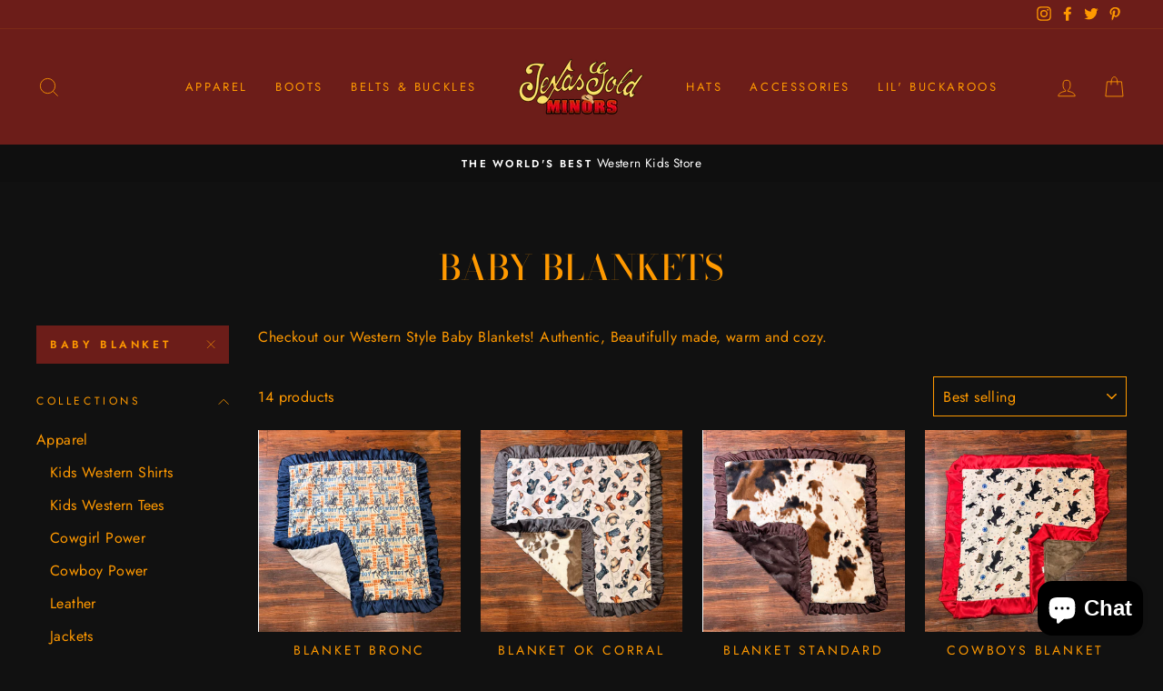

--- FILE ---
content_type: text/html; charset=utf-8
request_url: https://www.texasgoldminors.com/collections/baby-blankets/baby-blanket
body_size: 43127
content:
<!doctype html>
<html class="no-js" lang="en" dir="ltr">
<head>
  <meta charset="utf-8">
  <meta http-equiv="X-UA-Compatible" content="IE=edge,chrome=1">
  <meta name="viewport" content="width=device-width,initial-scale=1">
  <meta name="theme-color" content="#6c1d19">
  <link rel="canonical" href="https://www.texasgoldminors.com/collections/baby-blankets/baby-blanket">
  <link rel="canonical" href="https://www.texasgoldminors.com/collections/baby-blankets/baby-blanket">
  <link rel="preconnect" href="https://cdn.shopify.com">
  <link rel="preconnect" href="https://fonts.shopifycdn.com">
  <link rel="dns-prefetch" href="https://productreviews.shopifycdn.com">
  <link rel="dns-prefetch" href="https://ajax.googleapis.com">
  <link rel="dns-prefetch" href="https://maps.googleapis.com">
  <link rel="dns-prefetch" href="https://maps.gstatic.com"><link rel="shortcut icon" href="//www.texasgoldminors.com/cdn/shop/files/Favicon_32x32.png?v=1614311061" type="image/png" /><title>Western Style Baby Blankets
 &ndash; Tagged &quot;baby blanket&quot;&ndash; texasgoldminors
</title>
<meta name="description" content="Checkout our Western Style Baby Blankets! Authentic, Beautifully made, warm and cozy."><meta property="og:site_name" content="texasgoldminors">
  <meta property="og:url" content="https://www.texasgoldminors.com/collections/baby-blankets/baby-blanket">
  <meta property="og:title" content="Western Style Baby Blankets">
  <meta property="og:type" content="website">
  <meta property="og:description" content="Checkout our Western Style Baby Blankets! Authentic, Beautifully made, warm and cozy."><meta property="og:image" content="http://www.texasgoldminors.com/cdn/shop/files/IMG_7297_1200x630.heic?v=1762447208"><meta property="og:image" content="http://www.texasgoldminors.com/cdn/shop/files/IMG_7279_1200x630.heic?v=1762446194"><meta property="og:image" content="http://www.texasgoldminors.com/cdn/shop/files/IMG_7276_1200x630.heic?v=1762445882">
  <meta property="og:image:secure_url" content="https://www.texasgoldminors.com/cdn/shop/files/IMG_7297_1200x630.heic?v=1762447208"><meta property="og:image:secure_url" content="https://www.texasgoldminors.com/cdn/shop/files/IMG_7279_1200x630.heic?v=1762446194"><meta property="og:image:secure_url" content="https://www.texasgoldminors.com/cdn/shop/files/IMG_7276_1200x630.heic?v=1762445882">
  <meta name="twitter:site" content="@goldminors">
  <meta name="twitter:card" content="summary_large_image">
  <meta name="twitter:title" content="Western Style Baby Blankets">
  <meta name="twitter:description" content="Checkout our Western Style Baby Blankets! Authentic, Beautifully made, warm and cozy.">
<style data-shopify>@font-face {
  font-family: "Bodoni Moda";
  font-weight: 500;
  font-style: normal;
  font-display: swap;
  src: url("//www.texasgoldminors.com/cdn/fonts/bodoni_moda/bodonimoda_n5.36d0da1db617c453fb46e8089790ab6dc72c2356.woff2") format("woff2"),
       url("//www.texasgoldminors.com/cdn/fonts/bodoni_moda/bodonimoda_n5.40f612bab009769f87511096f185d9228ad3baa3.woff") format("woff");
}

  @font-face {
  font-family: Jost;
  font-weight: 400;
  font-style: normal;
  font-display: swap;
  src: url("//www.texasgoldminors.com/cdn/fonts/jost/jost_n4.d47a1b6347ce4a4c9f437608011273009d91f2b7.woff2") format("woff2"),
       url("//www.texasgoldminors.com/cdn/fonts/jost/jost_n4.791c46290e672b3f85c3d1c651ef2efa3819eadd.woff") format("woff");
}


  @font-face {
  font-family: Jost;
  font-weight: 600;
  font-style: normal;
  font-display: swap;
  src: url("//www.texasgoldminors.com/cdn/fonts/jost/jost_n6.ec1178db7a7515114a2d84e3dd680832b7af8b99.woff2") format("woff2"),
       url("//www.texasgoldminors.com/cdn/fonts/jost/jost_n6.b1178bb6bdd3979fef38e103a3816f6980aeaff9.woff") format("woff");
}

  @font-face {
  font-family: Jost;
  font-weight: 400;
  font-style: italic;
  font-display: swap;
  src: url("//www.texasgoldminors.com/cdn/fonts/jost/jost_i4.b690098389649750ada222b9763d55796c5283a5.woff2") format("woff2"),
       url("//www.texasgoldminors.com/cdn/fonts/jost/jost_i4.fd766415a47e50b9e391ae7ec04e2ae25e7e28b0.woff") format("woff");
}

  @font-face {
  font-family: Jost;
  font-weight: 600;
  font-style: italic;
  font-display: swap;
  src: url("//www.texasgoldminors.com/cdn/fonts/jost/jost_i6.9af7e5f39e3a108c08f24047a4276332d9d7b85e.woff2") format("woff2"),
       url("//www.texasgoldminors.com/cdn/fonts/jost/jost_i6.2bf310262638f998ed206777ce0b9a3b98b6fe92.woff") format("woff");
}

</style><link href="//www.texasgoldminors.com/cdn/shop/t/2/assets/theme.css?v=1268631687491318791700460692" rel="stylesheet" type="text/css" media="all" />
<style data-shopify>:root {
    --typeHeaderPrimary: "Bodoni Moda";
    --typeHeaderFallback: serif;
    --typeHeaderSize: 38px;
    --typeHeaderWeight: 500;
    --typeHeaderLineHeight: 1;
    --typeHeaderSpacing: 0.0em;

    --typeBasePrimary:Jost;
    --typeBaseFallback:sans-serif;
    --typeBaseSize: 16px;
    --typeBaseWeight: 400;
    --typeBaseSpacing: 0.025em;
    --typeBaseLineHeight: 1.6;

    --typeCollectionTitle: 18px;

    --iconWeight: 2px;
    --iconLinecaps: miter;

    
      --buttonRadius: 0px;
    

    --colorGridOverlayOpacity: 0.1;
  }</style><script>
    document.documentElement.className = document.documentElement.className.replace('no-js', 'js');

    window.theme = window.theme || {};
    theme.routes = {
      cart: "/cart",
      cartAdd: "/cart/add.js",
      cartChange: "/cart/change"
    };
    theme.strings = {
      soldOut: "Sold Out",
      unavailable: "Unavailable",
      stockLabel: "Only [count] items in stock!",
      willNotShipUntil: "Will not ship until [date]",
      willBeInStockAfter: "Will be in stock after [date]",
      waitingForStock: "Inventory on the way",
      savePrice: "Save [saved_amount]",
      cartEmpty: "Your cart is currently empty.",
      cartTermsConfirmation: "You must agree with the terms and conditions of sales to check out"
    };
    theme.settings = {
      dynamicVariantsEnable: true,
      dynamicVariantType: "button",
      cartType: "drawer",
      moneyFormat: "${{amount}}",
      saveType: "dollar",
      recentlyViewedEnabled: false,
      predictiveSearch: true,
      predictiveSearchType: "product,article,page,collection",
      inventoryThreshold: 2,
      quickView: true,
      themeName: 'Impulse',
      themeVersion: "3.5.0"
    };
  </script>

  <script>window.performance && window.performance.mark && window.performance.mark('shopify.content_for_header.start');</script><meta id="shopify-digital-wallet" name="shopify-digital-wallet" content="/50973212834/digital_wallets/dialog">
<meta name="shopify-checkout-api-token" content="0f3d92896fde342fc66280a8856a371b">
<meta id="in-context-paypal-metadata" data-shop-id="50973212834" data-venmo-supported="false" data-environment="production" data-locale="en_US" data-paypal-v4="true" data-currency="USD">
<link rel="alternate" type="application/atom+xml" title="Feed" href="/collections/baby-blankets/baby-blanket.atom" />
<link rel="alternate" type="application/json+oembed" href="https://www.texasgoldminors.com/collections/baby-blankets/baby-blanket.oembed">
<script async="async" src="/checkouts/internal/preloads.js?locale=en-US"></script>
<link rel="preconnect" href="https://shop.app" crossorigin="anonymous">
<script async="async" src="https://shop.app/checkouts/internal/preloads.js?locale=en-US&shop_id=50973212834" crossorigin="anonymous"></script>
<script id="apple-pay-shop-capabilities" type="application/json">{"shopId":50973212834,"countryCode":"US","currencyCode":"USD","merchantCapabilities":["supports3DS"],"merchantId":"gid:\/\/shopify\/Shop\/50973212834","merchantName":"texasgoldminors","requiredBillingContactFields":["postalAddress","email","phone"],"requiredShippingContactFields":["postalAddress","email","phone"],"shippingType":"shipping","supportedNetworks":["visa","masterCard","amex","discover","elo","jcb"],"total":{"type":"pending","label":"texasgoldminors","amount":"1.00"},"shopifyPaymentsEnabled":true,"supportsSubscriptions":true}</script>
<script id="shopify-features" type="application/json">{"accessToken":"0f3d92896fde342fc66280a8856a371b","betas":["rich-media-storefront-analytics"],"domain":"www.texasgoldminors.com","predictiveSearch":true,"shopId":50973212834,"locale":"en"}</script>
<script>var Shopify = Shopify || {};
Shopify.shop = "texasgoldminors.myshopify.com";
Shopify.locale = "en";
Shopify.currency = {"active":"USD","rate":"1.0"};
Shopify.country = "US";
Shopify.theme = {"name":"Impulse","id":115446251682,"schema_name":"Impulse","schema_version":"3.5.0","theme_store_id":857,"role":"main"};
Shopify.theme.handle = "null";
Shopify.theme.style = {"id":null,"handle":null};
Shopify.cdnHost = "www.texasgoldminors.com/cdn";
Shopify.routes = Shopify.routes || {};
Shopify.routes.root = "/";</script>
<script type="module">!function(o){(o.Shopify=o.Shopify||{}).modules=!0}(window);</script>
<script>!function(o){function n(){var o=[];function n(){o.push(Array.prototype.slice.apply(arguments))}return n.q=o,n}var t=o.Shopify=o.Shopify||{};t.loadFeatures=n(),t.autoloadFeatures=n()}(window);</script>
<script>
  window.ShopifyPay = window.ShopifyPay || {};
  window.ShopifyPay.apiHost = "shop.app\/pay";
  window.ShopifyPay.redirectState = null;
</script>
<script id="shop-js-analytics" type="application/json">{"pageType":"collection"}</script>
<script defer="defer" async type="module" src="//www.texasgoldminors.com/cdn/shopifycloud/shop-js/modules/v2/client.init-shop-cart-sync_BT-GjEfc.en.esm.js"></script>
<script defer="defer" async type="module" src="//www.texasgoldminors.com/cdn/shopifycloud/shop-js/modules/v2/chunk.common_D58fp_Oc.esm.js"></script>
<script defer="defer" async type="module" src="//www.texasgoldminors.com/cdn/shopifycloud/shop-js/modules/v2/chunk.modal_xMitdFEc.esm.js"></script>
<script type="module">
  await import("//www.texasgoldminors.com/cdn/shopifycloud/shop-js/modules/v2/client.init-shop-cart-sync_BT-GjEfc.en.esm.js");
await import("//www.texasgoldminors.com/cdn/shopifycloud/shop-js/modules/v2/chunk.common_D58fp_Oc.esm.js");
await import("//www.texasgoldminors.com/cdn/shopifycloud/shop-js/modules/v2/chunk.modal_xMitdFEc.esm.js");

  window.Shopify.SignInWithShop?.initShopCartSync?.({"fedCMEnabled":true,"windoidEnabled":true});

</script>
<script>
  window.Shopify = window.Shopify || {};
  if (!window.Shopify.featureAssets) window.Shopify.featureAssets = {};
  window.Shopify.featureAssets['shop-js'] = {"shop-cart-sync":["modules/v2/client.shop-cart-sync_DZOKe7Ll.en.esm.js","modules/v2/chunk.common_D58fp_Oc.esm.js","modules/v2/chunk.modal_xMitdFEc.esm.js"],"init-fed-cm":["modules/v2/client.init-fed-cm_B6oLuCjv.en.esm.js","modules/v2/chunk.common_D58fp_Oc.esm.js","modules/v2/chunk.modal_xMitdFEc.esm.js"],"shop-cash-offers":["modules/v2/client.shop-cash-offers_D2sdYoxE.en.esm.js","modules/v2/chunk.common_D58fp_Oc.esm.js","modules/v2/chunk.modal_xMitdFEc.esm.js"],"shop-login-button":["modules/v2/client.shop-login-button_QeVjl5Y3.en.esm.js","modules/v2/chunk.common_D58fp_Oc.esm.js","modules/v2/chunk.modal_xMitdFEc.esm.js"],"pay-button":["modules/v2/client.pay-button_DXTOsIq6.en.esm.js","modules/v2/chunk.common_D58fp_Oc.esm.js","modules/v2/chunk.modal_xMitdFEc.esm.js"],"shop-button":["modules/v2/client.shop-button_DQZHx9pm.en.esm.js","modules/v2/chunk.common_D58fp_Oc.esm.js","modules/v2/chunk.modal_xMitdFEc.esm.js"],"avatar":["modules/v2/client.avatar_BTnouDA3.en.esm.js"],"init-windoid":["modules/v2/client.init-windoid_CR1B-cfM.en.esm.js","modules/v2/chunk.common_D58fp_Oc.esm.js","modules/v2/chunk.modal_xMitdFEc.esm.js"],"init-shop-for-new-customer-accounts":["modules/v2/client.init-shop-for-new-customer-accounts_C_vY_xzh.en.esm.js","modules/v2/client.shop-login-button_QeVjl5Y3.en.esm.js","modules/v2/chunk.common_D58fp_Oc.esm.js","modules/v2/chunk.modal_xMitdFEc.esm.js"],"init-shop-email-lookup-coordinator":["modules/v2/client.init-shop-email-lookup-coordinator_BI7n9ZSv.en.esm.js","modules/v2/chunk.common_D58fp_Oc.esm.js","modules/v2/chunk.modal_xMitdFEc.esm.js"],"init-shop-cart-sync":["modules/v2/client.init-shop-cart-sync_BT-GjEfc.en.esm.js","modules/v2/chunk.common_D58fp_Oc.esm.js","modules/v2/chunk.modal_xMitdFEc.esm.js"],"shop-toast-manager":["modules/v2/client.shop-toast-manager_DiYdP3xc.en.esm.js","modules/v2/chunk.common_D58fp_Oc.esm.js","modules/v2/chunk.modal_xMitdFEc.esm.js"],"init-customer-accounts":["modules/v2/client.init-customer-accounts_D9ZNqS-Q.en.esm.js","modules/v2/client.shop-login-button_QeVjl5Y3.en.esm.js","modules/v2/chunk.common_D58fp_Oc.esm.js","modules/v2/chunk.modal_xMitdFEc.esm.js"],"init-customer-accounts-sign-up":["modules/v2/client.init-customer-accounts-sign-up_iGw4briv.en.esm.js","modules/v2/client.shop-login-button_QeVjl5Y3.en.esm.js","modules/v2/chunk.common_D58fp_Oc.esm.js","modules/v2/chunk.modal_xMitdFEc.esm.js"],"shop-follow-button":["modules/v2/client.shop-follow-button_CqMgW2wH.en.esm.js","modules/v2/chunk.common_D58fp_Oc.esm.js","modules/v2/chunk.modal_xMitdFEc.esm.js"],"checkout-modal":["modules/v2/client.checkout-modal_xHeaAweL.en.esm.js","modules/v2/chunk.common_D58fp_Oc.esm.js","modules/v2/chunk.modal_xMitdFEc.esm.js"],"shop-login":["modules/v2/client.shop-login_D91U-Q7h.en.esm.js","modules/v2/chunk.common_D58fp_Oc.esm.js","modules/v2/chunk.modal_xMitdFEc.esm.js"],"lead-capture":["modules/v2/client.lead-capture_BJmE1dJe.en.esm.js","modules/v2/chunk.common_D58fp_Oc.esm.js","modules/v2/chunk.modal_xMitdFEc.esm.js"],"payment-terms":["modules/v2/client.payment-terms_Ci9AEqFq.en.esm.js","modules/v2/chunk.common_D58fp_Oc.esm.js","modules/v2/chunk.modal_xMitdFEc.esm.js"]};
</script>
<script id="__st">var __st={"a":50973212834,"offset":-21600,"reqid":"32649bd3-3bb0-4ec2-bfaa-24d8d8e848eb-1769514198","pageurl":"www.texasgoldminors.com\/collections\/baby-blankets\/baby-blanket","u":"474f26c95140","p":"collection","rtyp":"collection","rid":229884526754};</script>
<script>window.ShopifyPaypalV4VisibilityTracking = true;</script>
<script id="captcha-bootstrap">!function(){'use strict';const t='contact',e='account',n='new_comment',o=[[t,t],['blogs',n],['comments',n],[t,'customer']],c=[[e,'customer_login'],[e,'guest_login'],[e,'recover_customer_password'],[e,'create_customer']],r=t=>t.map((([t,e])=>`form[action*='/${t}']:not([data-nocaptcha='true']) input[name='form_type'][value='${e}']`)).join(','),a=t=>()=>t?[...document.querySelectorAll(t)].map((t=>t.form)):[];function s(){const t=[...o],e=r(t);return a(e)}const i='password',u='form_key',d=['recaptcha-v3-token','g-recaptcha-response','h-captcha-response',i],f=()=>{try{return window.sessionStorage}catch{return}},m='__shopify_v',_=t=>t.elements[u];function p(t,e,n=!1){try{const o=window.sessionStorage,c=JSON.parse(o.getItem(e)),{data:r}=function(t){const{data:e,action:n}=t;return t[m]||n?{data:e,action:n}:{data:t,action:n}}(c);for(const[e,n]of Object.entries(r))t.elements[e]&&(t.elements[e].value=n);n&&o.removeItem(e)}catch(o){console.error('form repopulation failed',{error:o})}}const l='form_type',E='cptcha';function T(t){t.dataset[E]=!0}const w=window,h=w.document,L='Shopify',v='ce_forms',y='captcha';let A=!1;((t,e)=>{const n=(g='f06e6c50-85a8-45c8-87d0-21a2b65856fe',I='https://cdn.shopify.com/shopifycloud/storefront-forms-hcaptcha/ce_storefront_forms_captcha_hcaptcha.v1.5.2.iife.js',D={infoText:'Protected by hCaptcha',privacyText:'Privacy',termsText:'Terms'},(t,e,n)=>{const o=w[L][v],c=o.bindForm;if(c)return c(t,g,e,D).then(n);var r;o.q.push([[t,g,e,D],n]),r=I,A||(h.body.append(Object.assign(h.createElement('script'),{id:'captcha-provider',async:!0,src:r})),A=!0)});var g,I,D;w[L]=w[L]||{},w[L][v]=w[L][v]||{},w[L][v].q=[],w[L][y]=w[L][y]||{},w[L][y].protect=function(t,e){n(t,void 0,e),T(t)},Object.freeze(w[L][y]),function(t,e,n,w,h,L){const[v,y,A,g]=function(t,e,n){const i=e?o:[],u=t?c:[],d=[...i,...u],f=r(d),m=r(i),_=r(d.filter((([t,e])=>n.includes(e))));return[a(f),a(m),a(_),s()]}(w,h,L),I=t=>{const e=t.target;return e instanceof HTMLFormElement?e:e&&e.form},D=t=>v().includes(t);t.addEventListener('submit',(t=>{const e=I(t);if(!e)return;const n=D(e)&&!e.dataset.hcaptchaBound&&!e.dataset.recaptchaBound,o=_(e),c=g().includes(e)&&(!o||!o.value);(n||c)&&t.preventDefault(),c&&!n&&(function(t){try{if(!f())return;!function(t){const e=f();if(!e)return;const n=_(t);if(!n)return;const o=n.value;o&&e.removeItem(o)}(t);const e=Array.from(Array(32),(()=>Math.random().toString(36)[2])).join('');!function(t,e){_(t)||t.append(Object.assign(document.createElement('input'),{type:'hidden',name:u})),t.elements[u].value=e}(t,e),function(t,e){const n=f();if(!n)return;const o=[...t.querySelectorAll(`input[type='${i}']`)].map((({name:t})=>t)),c=[...d,...o],r={};for(const[a,s]of new FormData(t).entries())c.includes(a)||(r[a]=s);n.setItem(e,JSON.stringify({[m]:1,action:t.action,data:r}))}(t,e)}catch(e){console.error('failed to persist form',e)}}(e),e.submit())}));const S=(t,e)=>{t&&!t.dataset[E]&&(n(t,e.some((e=>e===t))),T(t))};for(const o of['focusin','change'])t.addEventListener(o,(t=>{const e=I(t);D(e)&&S(e,y())}));const B=e.get('form_key'),M=e.get(l),P=B&&M;t.addEventListener('DOMContentLoaded',(()=>{const t=y();if(P)for(const e of t)e.elements[l].value===M&&p(e,B);[...new Set([...A(),...v().filter((t=>'true'===t.dataset.shopifyCaptcha))])].forEach((e=>S(e,t)))}))}(h,new URLSearchParams(w.location.search),n,t,e,['guest_login'])})(!0,!0)}();</script>
<script integrity="sha256-4kQ18oKyAcykRKYeNunJcIwy7WH5gtpwJnB7kiuLZ1E=" data-source-attribution="shopify.loadfeatures" defer="defer" src="//www.texasgoldminors.com/cdn/shopifycloud/storefront/assets/storefront/load_feature-a0a9edcb.js" crossorigin="anonymous"></script>
<script crossorigin="anonymous" defer="defer" src="//www.texasgoldminors.com/cdn/shopifycloud/storefront/assets/shopify_pay/storefront-65b4c6d7.js?v=20250812"></script>
<script data-source-attribution="shopify.dynamic_checkout.dynamic.init">var Shopify=Shopify||{};Shopify.PaymentButton=Shopify.PaymentButton||{isStorefrontPortableWallets:!0,init:function(){window.Shopify.PaymentButton.init=function(){};var t=document.createElement("script");t.src="https://www.texasgoldminors.com/cdn/shopifycloud/portable-wallets/latest/portable-wallets.en.js",t.type="module",document.head.appendChild(t)}};
</script>
<script data-source-attribution="shopify.dynamic_checkout.buyer_consent">
  function portableWalletsHideBuyerConsent(e){var t=document.getElementById("shopify-buyer-consent"),n=document.getElementById("shopify-subscription-policy-button");t&&n&&(t.classList.add("hidden"),t.setAttribute("aria-hidden","true"),n.removeEventListener("click",e))}function portableWalletsShowBuyerConsent(e){var t=document.getElementById("shopify-buyer-consent"),n=document.getElementById("shopify-subscription-policy-button");t&&n&&(t.classList.remove("hidden"),t.removeAttribute("aria-hidden"),n.addEventListener("click",e))}window.Shopify?.PaymentButton&&(window.Shopify.PaymentButton.hideBuyerConsent=portableWalletsHideBuyerConsent,window.Shopify.PaymentButton.showBuyerConsent=portableWalletsShowBuyerConsent);
</script>
<script data-source-attribution="shopify.dynamic_checkout.cart.bootstrap">document.addEventListener("DOMContentLoaded",(function(){function t(){return document.querySelector("shopify-accelerated-checkout-cart, shopify-accelerated-checkout")}if(t())Shopify.PaymentButton.init();else{new MutationObserver((function(e,n){t()&&(Shopify.PaymentButton.init(),n.disconnect())})).observe(document.body,{childList:!0,subtree:!0})}}));
</script>
<script id='scb4127' type='text/javascript' async='' src='https://www.texasgoldminors.com/cdn/shopifycloud/privacy-banner/storefront-banner.js'></script><link id="shopify-accelerated-checkout-styles" rel="stylesheet" media="screen" href="https://www.texasgoldminors.com/cdn/shopifycloud/portable-wallets/latest/accelerated-checkout-backwards-compat.css" crossorigin="anonymous">
<style id="shopify-accelerated-checkout-cart">
        #shopify-buyer-consent {
  margin-top: 1em;
  display: inline-block;
  width: 100%;
}

#shopify-buyer-consent.hidden {
  display: none;
}

#shopify-subscription-policy-button {
  background: none;
  border: none;
  padding: 0;
  text-decoration: underline;
  font-size: inherit;
  cursor: pointer;
}

#shopify-subscription-policy-button::before {
  box-shadow: none;
}

      </style>

<script>window.performance && window.performance.mark && window.performance.mark('shopify.content_for_header.end');</script>

  <script src="//www.texasgoldminors.com/cdn/shop/t/2/assets/vendor-scripts-v7.js" defer="defer"></script><script src="//www.texasgoldminors.com/cdn/shop/t/2/assets/theme.js?v=122447033822197019721604684405" defer="defer"></script><script src="https://cdn.shopify.com/extensions/e8878072-2f6b-4e89-8082-94b04320908d/inbox-1254/assets/inbox-chat-loader.js" type="text/javascript" defer="defer"></script>
<link href="https://monorail-edge.shopifysvc.com" rel="dns-prefetch">
<script>(function(){if ("sendBeacon" in navigator && "performance" in window) {try {var session_token_from_headers = performance.getEntriesByType('navigation')[0].serverTiming.find(x => x.name == '_s').description;} catch {var session_token_from_headers = undefined;}var session_cookie_matches = document.cookie.match(/_shopify_s=([^;]*)/);var session_token_from_cookie = session_cookie_matches && session_cookie_matches.length === 2 ? session_cookie_matches[1] : "";var session_token = session_token_from_headers || session_token_from_cookie || "";function handle_abandonment_event(e) {var entries = performance.getEntries().filter(function(entry) {return /monorail-edge.shopifysvc.com/.test(entry.name);});if (!window.abandonment_tracked && entries.length === 0) {window.abandonment_tracked = true;var currentMs = Date.now();var navigation_start = performance.timing.navigationStart;var payload = {shop_id: 50973212834,url: window.location.href,navigation_start,duration: currentMs - navigation_start,session_token,page_type: "collection"};window.navigator.sendBeacon("https://monorail-edge.shopifysvc.com/v1/produce", JSON.stringify({schema_id: "online_store_buyer_site_abandonment/1.1",payload: payload,metadata: {event_created_at_ms: currentMs,event_sent_at_ms: currentMs}}));}}window.addEventListener('pagehide', handle_abandonment_event);}}());</script>
<script id="web-pixels-manager-setup">(function e(e,d,r,n,o){if(void 0===o&&(o={}),!Boolean(null===(a=null===(i=window.Shopify)||void 0===i?void 0:i.analytics)||void 0===a?void 0:a.replayQueue)){var i,a;window.Shopify=window.Shopify||{};var t=window.Shopify;t.analytics=t.analytics||{};var s=t.analytics;s.replayQueue=[],s.publish=function(e,d,r){return s.replayQueue.push([e,d,r]),!0};try{self.performance.mark("wpm:start")}catch(e){}var l=function(){var e={modern:/Edge?\/(1{2}[4-9]|1[2-9]\d|[2-9]\d{2}|\d{4,})\.\d+(\.\d+|)|Firefox\/(1{2}[4-9]|1[2-9]\d|[2-9]\d{2}|\d{4,})\.\d+(\.\d+|)|Chrom(ium|e)\/(9{2}|\d{3,})\.\d+(\.\d+|)|(Maci|X1{2}).+ Version\/(15\.\d+|(1[6-9]|[2-9]\d|\d{3,})\.\d+)([,.]\d+|)( \(\w+\)|)( Mobile\/\w+|) Safari\/|Chrome.+OPR\/(9{2}|\d{3,})\.\d+\.\d+|(CPU[ +]OS|iPhone[ +]OS|CPU[ +]iPhone|CPU IPhone OS|CPU iPad OS)[ +]+(15[._]\d+|(1[6-9]|[2-9]\d|\d{3,})[._]\d+)([._]\d+|)|Android:?[ /-](13[3-9]|1[4-9]\d|[2-9]\d{2}|\d{4,})(\.\d+|)(\.\d+|)|Android.+Firefox\/(13[5-9]|1[4-9]\d|[2-9]\d{2}|\d{4,})\.\d+(\.\d+|)|Android.+Chrom(ium|e)\/(13[3-9]|1[4-9]\d|[2-9]\d{2}|\d{4,})\.\d+(\.\d+|)|SamsungBrowser\/([2-9]\d|\d{3,})\.\d+/,legacy:/Edge?\/(1[6-9]|[2-9]\d|\d{3,})\.\d+(\.\d+|)|Firefox\/(5[4-9]|[6-9]\d|\d{3,})\.\d+(\.\d+|)|Chrom(ium|e)\/(5[1-9]|[6-9]\d|\d{3,})\.\d+(\.\d+|)([\d.]+$|.*Safari\/(?![\d.]+ Edge\/[\d.]+$))|(Maci|X1{2}).+ Version\/(10\.\d+|(1[1-9]|[2-9]\d|\d{3,})\.\d+)([,.]\d+|)( \(\w+\)|)( Mobile\/\w+|) Safari\/|Chrome.+OPR\/(3[89]|[4-9]\d|\d{3,})\.\d+\.\d+|(CPU[ +]OS|iPhone[ +]OS|CPU[ +]iPhone|CPU IPhone OS|CPU iPad OS)[ +]+(10[._]\d+|(1[1-9]|[2-9]\d|\d{3,})[._]\d+)([._]\d+|)|Android:?[ /-](13[3-9]|1[4-9]\d|[2-9]\d{2}|\d{4,})(\.\d+|)(\.\d+|)|Mobile Safari.+OPR\/([89]\d|\d{3,})\.\d+\.\d+|Android.+Firefox\/(13[5-9]|1[4-9]\d|[2-9]\d{2}|\d{4,})\.\d+(\.\d+|)|Android.+Chrom(ium|e)\/(13[3-9]|1[4-9]\d|[2-9]\d{2}|\d{4,})\.\d+(\.\d+|)|Android.+(UC? ?Browser|UCWEB|U3)[ /]?(15\.([5-9]|\d{2,})|(1[6-9]|[2-9]\d|\d{3,})\.\d+)\.\d+|SamsungBrowser\/(5\.\d+|([6-9]|\d{2,})\.\d+)|Android.+MQ{2}Browser\/(14(\.(9|\d{2,})|)|(1[5-9]|[2-9]\d|\d{3,})(\.\d+|))(\.\d+|)|K[Aa][Ii]OS\/(3\.\d+|([4-9]|\d{2,})\.\d+)(\.\d+|)/},d=e.modern,r=e.legacy,n=navigator.userAgent;return n.match(d)?"modern":n.match(r)?"legacy":"unknown"}(),u="modern"===l?"modern":"legacy",c=(null!=n?n:{modern:"",legacy:""})[u],f=function(e){return[e.baseUrl,"/wpm","/b",e.hashVersion,"modern"===e.buildTarget?"m":"l",".js"].join("")}({baseUrl:d,hashVersion:r,buildTarget:u}),m=function(e){var d=e.version,r=e.bundleTarget,n=e.surface,o=e.pageUrl,i=e.monorailEndpoint;return{emit:function(e){var a=e.status,t=e.errorMsg,s=(new Date).getTime(),l=JSON.stringify({metadata:{event_sent_at_ms:s},events:[{schema_id:"web_pixels_manager_load/3.1",payload:{version:d,bundle_target:r,page_url:o,status:a,surface:n,error_msg:t},metadata:{event_created_at_ms:s}}]});if(!i)return console&&console.warn&&console.warn("[Web Pixels Manager] No Monorail endpoint provided, skipping logging."),!1;try{return self.navigator.sendBeacon.bind(self.navigator)(i,l)}catch(e){}var u=new XMLHttpRequest;try{return u.open("POST",i,!0),u.setRequestHeader("Content-Type","text/plain"),u.send(l),!0}catch(e){return console&&console.warn&&console.warn("[Web Pixels Manager] Got an unhandled error while logging to Monorail."),!1}}}}({version:r,bundleTarget:l,surface:e.surface,pageUrl:self.location.href,monorailEndpoint:e.monorailEndpoint});try{o.browserTarget=l,function(e){var d=e.src,r=e.async,n=void 0===r||r,o=e.onload,i=e.onerror,a=e.sri,t=e.scriptDataAttributes,s=void 0===t?{}:t,l=document.createElement("script"),u=document.querySelector("head"),c=document.querySelector("body");if(l.async=n,l.src=d,a&&(l.integrity=a,l.crossOrigin="anonymous"),s)for(var f in s)if(Object.prototype.hasOwnProperty.call(s,f))try{l.dataset[f]=s[f]}catch(e){}if(o&&l.addEventListener("load",o),i&&l.addEventListener("error",i),u)u.appendChild(l);else{if(!c)throw new Error("Did not find a head or body element to append the script");c.appendChild(l)}}({src:f,async:!0,onload:function(){if(!function(){var e,d;return Boolean(null===(d=null===(e=window.Shopify)||void 0===e?void 0:e.analytics)||void 0===d?void 0:d.initialized)}()){var d=window.webPixelsManager.init(e)||void 0;if(d){var r=window.Shopify.analytics;r.replayQueue.forEach((function(e){var r=e[0],n=e[1],o=e[2];d.publishCustomEvent(r,n,o)})),r.replayQueue=[],r.publish=d.publishCustomEvent,r.visitor=d.visitor,r.initialized=!0}}},onerror:function(){return m.emit({status:"failed",errorMsg:"".concat(f," has failed to load")})},sri:function(e){var d=/^sha384-[A-Za-z0-9+/=]+$/;return"string"==typeof e&&d.test(e)}(c)?c:"",scriptDataAttributes:o}),m.emit({status:"loading"})}catch(e){m.emit({status:"failed",errorMsg:(null==e?void 0:e.message)||"Unknown error"})}}})({shopId: 50973212834,storefrontBaseUrl: "https://www.texasgoldminors.com",extensionsBaseUrl: "https://extensions.shopifycdn.com/cdn/shopifycloud/web-pixels-manager",monorailEndpoint: "https://monorail-edge.shopifysvc.com/unstable/produce_batch",surface: "storefront-renderer",enabledBetaFlags: ["2dca8a86"],webPixelsConfigList: [{"id":"465502428","configuration":"{\"config\":\"{\\\"pixel_id\\\":\\\"G-ZXYHZ4MQZ6\\\",\\\"gtag_events\\\":[{\\\"type\\\":\\\"search\\\",\\\"action_label\\\":[\\\"G-ZXYHZ4MQZ6\\\",\\\"AW-971558996\\\/XIpqCJDdm5gaENSgo88D\\\"]},{\\\"type\\\":\\\"begin_checkout\\\",\\\"action_label\\\":[\\\"G-ZXYHZ4MQZ6\\\",\\\"AW-971558996\\\/bCPkCJbdm5gaENSgo88D\\\"]},{\\\"type\\\":\\\"view_item\\\",\\\"action_label\\\":[\\\"G-ZXYHZ4MQZ6\\\",\\\"AW-971558996\\\/iGw6CI3dm5gaENSgo88D\\\"]},{\\\"type\\\":\\\"purchase\\\",\\\"action_label\\\":[\\\"G-ZXYHZ4MQZ6\\\",\\\"AW-971558996\\\/UQD3CIfdm5gaENSgo88D\\\"]},{\\\"type\\\":\\\"page_view\\\",\\\"action_label\\\":[\\\"G-ZXYHZ4MQZ6\\\",\\\"AW-971558996\\\/FWZNCIrdm5gaENSgo88D\\\"]},{\\\"type\\\":\\\"add_payment_info\\\",\\\"action_label\\\":[\\\"G-ZXYHZ4MQZ6\\\",\\\"AW-971558996\\\/WPWDCJndm5gaENSgo88D\\\"]},{\\\"type\\\":\\\"add_to_cart\\\",\\\"action_label\\\":[\\\"G-ZXYHZ4MQZ6\\\",\\\"AW-971558996\\\/Ldv4CJPdm5gaENSgo88D\\\"]}],\\\"enable_monitoring_mode\\\":false}\"}","eventPayloadVersion":"v1","runtimeContext":"OPEN","scriptVersion":"b2a88bafab3e21179ed38636efcd8a93","type":"APP","apiClientId":1780363,"privacyPurposes":[],"dataSharingAdjustments":{"protectedCustomerApprovalScopes":["read_customer_address","read_customer_email","read_customer_name","read_customer_personal_data","read_customer_phone"]}},{"id":"139067612","configuration":"{\"pixel_id\":\"161841151902474\",\"pixel_type\":\"facebook_pixel\",\"metaapp_system_user_token\":\"-\"}","eventPayloadVersion":"v1","runtimeContext":"OPEN","scriptVersion":"ca16bc87fe92b6042fbaa3acc2fbdaa6","type":"APP","apiClientId":2329312,"privacyPurposes":["ANALYTICS","MARKETING","SALE_OF_DATA"],"dataSharingAdjustments":{"protectedCustomerApprovalScopes":["read_customer_address","read_customer_email","read_customer_name","read_customer_personal_data","read_customer_phone"]}},{"id":"shopify-app-pixel","configuration":"{}","eventPayloadVersion":"v1","runtimeContext":"STRICT","scriptVersion":"0450","apiClientId":"shopify-pixel","type":"APP","privacyPurposes":["ANALYTICS","MARKETING"]},{"id":"shopify-custom-pixel","eventPayloadVersion":"v1","runtimeContext":"LAX","scriptVersion":"0450","apiClientId":"shopify-pixel","type":"CUSTOM","privacyPurposes":["ANALYTICS","MARKETING"]}],isMerchantRequest: false,initData: {"shop":{"name":"texasgoldminors","paymentSettings":{"currencyCode":"USD"},"myshopifyDomain":"texasgoldminors.myshopify.com","countryCode":"US","storefrontUrl":"https:\/\/www.texasgoldminors.com"},"customer":null,"cart":null,"checkout":null,"productVariants":[],"purchasingCompany":null},},"https://www.texasgoldminors.com/cdn","fcfee988w5aeb613cpc8e4bc33m6693e112",{"modern":"","legacy":""},{"shopId":"50973212834","storefrontBaseUrl":"https:\/\/www.texasgoldminors.com","extensionBaseUrl":"https:\/\/extensions.shopifycdn.com\/cdn\/shopifycloud\/web-pixels-manager","surface":"storefront-renderer","enabledBetaFlags":"[\"2dca8a86\"]","isMerchantRequest":"false","hashVersion":"fcfee988w5aeb613cpc8e4bc33m6693e112","publish":"custom","events":"[[\"page_viewed\",{}],[\"collection_viewed\",{\"collection\":{\"id\":\"229884526754\",\"title\":\"Baby Blankets\",\"productVariants\":[{\"price\":{\"amount\":78.99,\"currencyCode\":\"USD\"},\"product\":{\"title\":\"Blanket Bronc Standard\",\"vendor\":\"Cuddle Couture\",\"id\":\"8821439529180\",\"untranslatedTitle\":\"Blanket Bronc Standard\",\"url\":\"\/products\/blanket-bronc-standard\",\"type\":\"blanket\"},\"id\":\"45794523250908\",\"image\":{\"src\":\"\/\/www.texasgoldminors.com\/cdn\/shop\/files\/IMG_7297.heic?v=1762447208\"},\"sku\":\"\",\"title\":\"Default Title\",\"untranslatedTitle\":\"Default Title\"},{\"price\":{\"amount\":78.99,\"currencyCode\":\"USD\"},\"product\":{\"title\":\"Blanket OK Corral\",\"vendor\":\"Cuddle Couture\",\"id\":\"9085583556828\",\"untranslatedTitle\":\"Blanket OK Corral\",\"url\":\"\/products\/blanket-ok-corral\",\"type\":\"\"},\"id\":\"46982120145116\",\"image\":{\"src\":\"\/\/www.texasgoldminors.com\/cdn\/shop\/files\/IMG_7279.heic?v=1762446194\"},\"sku\":null,\"title\":\"Default Title\",\"untranslatedTitle\":\"Default Title\"},{\"price\":{\"amount\":78.99,\"currencyCode\":\"USD\"},\"product\":{\"title\":\"Blanket Standard Pony\",\"vendor\":\"Cuddle Couture\",\"id\":\"9085585391836\",\"untranslatedTitle\":\"Blanket Standard Pony\",\"url\":\"\/products\/blanket-standard-pony\",\"type\":\"\"},\"id\":\"46982128795868\",\"image\":{\"src\":\"\/\/www.texasgoldminors.com\/cdn\/shop\/files\/IMG_7276.heic?v=1762445882\"},\"sku\":null,\"title\":\"Default Title\",\"untranslatedTitle\":\"Default Title\"},{\"price\":{\"amount\":85.99,\"currencyCode\":\"USD\"},\"product\":{\"title\":\"Cowboys Blanket\",\"vendor\":\"Razzle Baby\",\"id\":\"9114112983260\",\"untranslatedTitle\":\"Cowboys Blanket\",\"url\":\"\/products\/cowboys-blanket\",\"type\":\"blanket\"},\"id\":\"47082522509532\",\"image\":{\"src\":\"\/\/www.texasgoldminors.com\/cdn\/shop\/files\/IMG_7299.heic?v=1762447280\"},\"sku\":\"Cowboys\",\"title\":\"Default Title\",\"untranslatedTitle\":\"Default Title\"},{\"price\":{\"amount\":85.99,\"currencyCode\":\"USD\"},\"product\":{\"title\":\"EIEIO Blanket\",\"vendor\":\"Razzle Baby\",\"id\":\"9114113966300\",\"untranslatedTitle\":\"EIEIO Blanket\",\"url\":\"\/products\/eieio-blanket\",\"type\":\"blanket\"},\"id\":\"47082528702684\",\"image\":{\"src\":\"\/\/www.texasgoldminors.com\/cdn\/shop\/files\/IMG_7293.heic?v=1762447025\"},\"sku\":\"EIEIO\",\"title\":\"Default Title\",\"untranslatedTitle\":\"Default Title\"},{\"price\":{\"amount\":82.99,\"currencyCode\":\"USD\"},\"product\":{\"title\":\"Blanket Double Plush Ruffle Blue\/White\",\"vendor\":\"Razzle Baby\",\"id\":\"8812017549532\",\"untranslatedTitle\":\"Blanket Double Plush Ruffle Blue\/White\",\"url\":\"\/products\/double-plush-double-ruffle-blue-white-blanket\",\"type\":\"blanket\"},\"id\":\"45761896022236\",\"image\":{\"src\":\"\/\/www.texasgoldminors.com\/cdn\/shop\/files\/IMG_7291.heic?v=1762446942\"},\"sku\":\"\",\"title\":\"Default Title\",\"untranslatedTitle\":\"Default Title\"},{\"price\":{\"amount\":85.99,\"currencyCode\":\"USD\"},\"product\":{\"title\":\"All Pink W White Blanket\",\"vendor\":\"Razzle Baby\",\"id\":\"9114114556124\",\"untranslatedTitle\":\"All Pink W White Blanket\",\"url\":\"\/products\/all-pink-w-white-blanket\",\"type\":\"blanket\"},\"id\":\"47082532569308\",\"image\":{\"src\":\"\/\/www.texasgoldminors.com\/cdn\/shop\/files\/IMG_7289.heic?v=1762446831\"},\"sku\":\"pink w white\",\"title\":\"Default Title\",\"untranslatedTitle\":\"Default Title\"},{\"price\":{\"amount\":72.95,\"currencyCode\":\"USD\"},\"product\":{\"title\":\"Blanket Frost w\/Peach Fringe\",\"vendor\":\"Cuddle Couture\",\"id\":\"8815995060444\",\"untranslatedTitle\":\"Blanket Frost w\/Peach Fringe\",\"url\":\"\/products\/blanket-frost-w-peach-fringe\",\"type\":\"blanket\"},\"id\":\"45775220539612\",\"image\":{\"src\":\"\/\/www.texasgoldminors.com\/cdn\/shop\/files\/IMG_7285.heic?v=1762446579\"},\"sku\":\"\",\"title\":\"Standard 30x30\",\"untranslatedTitle\":\"Standard 30x30\"},{\"price\":{\"amount\":82.99,\"currencyCode\":\"USD\"},\"product\":{\"title\":\"Blanket Double Plush Olive\",\"vendor\":\"Razzle Baby\",\"id\":\"8814734672092\",\"untranslatedTitle\":\"Blanket Double Plush Olive\",\"url\":\"\/products\/blanket-double-plush-olive\",\"type\":\"blanket\"},\"id\":\"45770033201372\",\"image\":{\"src\":\"\/\/www.texasgoldminors.com\/cdn\/shop\/files\/IMG_7281.heic?v=1762446278\"},\"sku\":\"\",\"title\":\"Default Title\",\"untranslatedTitle\":\"Default Title\"},{\"price\":{\"amount\":72.95,\"currencyCode\":\"USD\"},\"product\":{\"title\":\"Blanket Coral Floral\",\"vendor\":\"Cuddle Couture\",\"id\":\"8815992799452\",\"untranslatedTitle\":\"Blanket Coral Floral\",\"url\":\"\/products\/blanket-coral-floral\",\"type\":\"blanket\"},\"id\":\"45775210741980\",\"image\":{\"src\":\"\/\/www.texasgoldminors.com\/cdn\/shop\/files\/IMG_7274.heic?v=1762445258\"},\"sku\":\"\",\"title\":\"Standard 30x30\",\"untranslatedTitle\":\"Standard 30x30\"},{\"price\":{\"amount\":78.99,\"currencyCode\":\"USD\"},\"product\":{\"title\":\"Blanket Double Plush Mallard\",\"vendor\":\"Razzle Baby\",\"id\":\"8812022825180\",\"untranslatedTitle\":\"Blanket Double Plush Mallard\",\"url\":\"\/products\/double-plush-mallard-blanket\",\"type\":\"blanket\"},\"id\":\"45761925120220\",\"image\":{\"src\":\"\/\/www.texasgoldminors.com\/cdn\/shop\/files\/IMG_7272.heic?v=1762445162\"},\"sku\":\"\",\"title\":\"Default Title\",\"untranslatedTitle\":\"Default Title\"},{\"price\":{\"amount\":78.99,\"currencyCode\":\"USD\"},\"product\":{\"title\":\"Blanket Double Plush Purple Lattice\",\"vendor\":\"Razzle Baby\",\"id\":\"8812009652444\",\"untranslatedTitle\":\"Blanket Double Plush Purple Lattice\",\"url\":\"\/products\/double-plush-purple-lattice-blanket\",\"type\":\"blanket\"},\"id\":\"45761881768156\",\"image\":{\"src\":\"\/\/www.texasgoldminors.com\/cdn\/shop\/files\/IMG_7270.heic?v=1762444977\"},\"sku\":\"\",\"title\":\"Default Title\",\"untranslatedTitle\":\"Default Title\"},{\"price\":{\"amount\":86.99,\"currencyCode\":\"USD\"},\"product\":{\"title\":\"Blanket Double Plush Champagne\",\"vendor\":\"Razzle Baby\",\"id\":\"8812022399196\",\"untranslatedTitle\":\"Blanket Double Plush Champagne\",\"url\":\"\/products\/double-plush-neutral-champagne-blanket\",\"type\":\"blanket\"},\"id\":\"45761924202716\",\"image\":{\"src\":\"\/\/www.texasgoldminors.com\/cdn\/shop\/files\/IMG_7266.heic?v=1762444678\"},\"sku\":\"\",\"title\":\"Default Title\",\"untranslatedTitle\":\"Default Title\"},{\"price\":{\"amount\":72.95,\"currencyCode\":\"USD\"},\"product\":{\"title\":\"Blanket Home on the Range\",\"vendor\":\"Cuddle Couture\",\"id\":\"8048975118556\",\"untranslatedTitle\":\"Blanket Home on the Range\",\"url\":\"\/products\/blanket-home-on-the-range\",\"type\":\"blanket\"},\"id\":\"43947789877468\",\"image\":{\"src\":\"\/\/www.texasgoldminors.com\/cdn\/shop\/files\/IMG_7301.heic?v=1762447343\"},\"sku\":\"\",\"title\":\"Default Title\",\"untranslatedTitle\":\"Default Title\"}]}}]]"});</script><script>
  window.ShopifyAnalytics = window.ShopifyAnalytics || {};
  window.ShopifyAnalytics.meta = window.ShopifyAnalytics.meta || {};
  window.ShopifyAnalytics.meta.currency = 'USD';
  var meta = {"products":[{"id":8821439529180,"gid":"gid:\/\/shopify\/Product\/8821439529180","vendor":"Cuddle Couture","type":"blanket","handle":"blanket-bronc-standard","variants":[{"id":45794523250908,"price":7899,"name":"Blanket Bronc Standard","public_title":null,"sku":""}],"remote":false},{"id":9085583556828,"gid":"gid:\/\/shopify\/Product\/9085583556828","vendor":"Cuddle Couture","type":"","handle":"blanket-ok-corral","variants":[{"id":46982120145116,"price":7899,"name":"Blanket OK Corral","public_title":null,"sku":null}],"remote":false},{"id":9085585391836,"gid":"gid:\/\/shopify\/Product\/9085585391836","vendor":"Cuddle Couture","type":"","handle":"blanket-standard-pony","variants":[{"id":46982128795868,"price":7899,"name":"Blanket Standard Pony","public_title":null,"sku":null}],"remote":false},{"id":9114112983260,"gid":"gid:\/\/shopify\/Product\/9114112983260","vendor":"Razzle Baby","type":"blanket","handle":"cowboys-blanket","variants":[{"id":47082522509532,"price":8599,"name":"Cowboys Blanket","public_title":null,"sku":"Cowboys"}],"remote":false},{"id":9114113966300,"gid":"gid:\/\/shopify\/Product\/9114113966300","vendor":"Razzle Baby","type":"blanket","handle":"eieio-blanket","variants":[{"id":47082528702684,"price":8599,"name":"EIEIO Blanket","public_title":null,"sku":"EIEIO"}],"remote":false},{"id":8812017549532,"gid":"gid:\/\/shopify\/Product\/8812017549532","vendor":"Razzle Baby","type":"blanket","handle":"double-plush-double-ruffle-blue-white-blanket","variants":[{"id":45761896022236,"price":8299,"name":"Blanket Double Plush Ruffle Blue\/White","public_title":null,"sku":""}],"remote":false},{"id":9114114556124,"gid":"gid:\/\/shopify\/Product\/9114114556124","vendor":"Razzle Baby","type":"blanket","handle":"all-pink-w-white-blanket","variants":[{"id":47082532569308,"price":8599,"name":"All Pink W White Blanket","public_title":null,"sku":"pink w white"}],"remote":false},{"id":8815995060444,"gid":"gid:\/\/shopify\/Product\/8815995060444","vendor":"Cuddle Couture","type":"blanket","handle":"blanket-frost-w-peach-fringe","variants":[{"id":45775220539612,"price":7295,"name":"Blanket Frost w\/Peach Fringe - Standard 30x30","public_title":"Standard 30x30","sku":""}],"remote":false},{"id":8814734672092,"gid":"gid:\/\/shopify\/Product\/8814734672092","vendor":"Razzle Baby","type":"blanket","handle":"blanket-double-plush-olive","variants":[{"id":45770033201372,"price":8299,"name":"Blanket Double Plush Olive","public_title":null,"sku":""}],"remote":false},{"id":8815992799452,"gid":"gid:\/\/shopify\/Product\/8815992799452","vendor":"Cuddle Couture","type":"blanket","handle":"blanket-coral-floral","variants":[{"id":45775210741980,"price":7295,"name":"Blanket Coral Floral - Standard 30x30","public_title":"Standard 30x30","sku":""}],"remote":false},{"id":8812022825180,"gid":"gid:\/\/shopify\/Product\/8812022825180","vendor":"Razzle Baby","type":"blanket","handle":"double-plush-mallard-blanket","variants":[{"id":45761925120220,"price":7899,"name":"Blanket Double Plush Mallard","public_title":null,"sku":""}],"remote":false},{"id":8812009652444,"gid":"gid:\/\/shopify\/Product\/8812009652444","vendor":"Razzle Baby","type":"blanket","handle":"double-plush-purple-lattice-blanket","variants":[{"id":45761881768156,"price":7899,"name":"Blanket Double Plush Purple Lattice","public_title":null,"sku":""}],"remote":false},{"id":8812022399196,"gid":"gid:\/\/shopify\/Product\/8812022399196","vendor":"Razzle Baby","type":"blanket","handle":"double-plush-neutral-champagne-blanket","variants":[{"id":45761924202716,"price":8699,"name":"Blanket Double Plush Champagne","public_title":null,"sku":""}],"remote":false},{"id":8048975118556,"gid":"gid:\/\/shopify\/Product\/8048975118556","vendor":"Cuddle Couture","type":"blanket","handle":"blanket-home-on-the-range","variants":[{"id":43947789877468,"price":7295,"name":"Blanket Home on the Range","public_title":null,"sku":""}],"remote":false}],"page":{"pageType":"collection","resourceType":"collection","resourceId":229884526754,"requestId":"32649bd3-3bb0-4ec2-bfaa-24d8d8e848eb-1769514198"}};
  for (var attr in meta) {
    window.ShopifyAnalytics.meta[attr] = meta[attr];
  }
</script>
<script class="analytics">
  (function () {
    var customDocumentWrite = function(content) {
      var jquery = null;

      if (window.jQuery) {
        jquery = window.jQuery;
      } else if (window.Checkout && window.Checkout.$) {
        jquery = window.Checkout.$;
      }

      if (jquery) {
        jquery('body').append(content);
      }
    };

    var hasLoggedConversion = function(token) {
      if (token) {
        return document.cookie.indexOf('loggedConversion=' + token) !== -1;
      }
      return false;
    }

    var setCookieIfConversion = function(token) {
      if (token) {
        var twoMonthsFromNow = new Date(Date.now());
        twoMonthsFromNow.setMonth(twoMonthsFromNow.getMonth() + 2);

        document.cookie = 'loggedConversion=' + token + '; expires=' + twoMonthsFromNow;
      }
    }

    var trekkie = window.ShopifyAnalytics.lib = window.trekkie = window.trekkie || [];
    if (trekkie.integrations) {
      return;
    }
    trekkie.methods = [
      'identify',
      'page',
      'ready',
      'track',
      'trackForm',
      'trackLink'
    ];
    trekkie.factory = function(method) {
      return function() {
        var args = Array.prototype.slice.call(arguments);
        args.unshift(method);
        trekkie.push(args);
        return trekkie;
      };
    };
    for (var i = 0; i < trekkie.methods.length; i++) {
      var key = trekkie.methods[i];
      trekkie[key] = trekkie.factory(key);
    }
    trekkie.load = function(config) {
      trekkie.config = config || {};
      trekkie.config.initialDocumentCookie = document.cookie;
      var first = document.getElementsByTagName('script')[0];
      var script = document.createElement('script');
      script.type = 'text/javascript';
      script.onerror = function(e) {
        var scriptFallback = document.createElement('script');
        scriptFallback.type = 'text/javascript';
        scriptFallback.onerror = function(error) {
                var Monorail = {
      produce: function produce(monorailDomain, schemaId, payload) {
        var currentMs = new Date().getTime();
        var event = {
          schema_id: schemaId,
          payload: payload,
          metadata: {
            event_created_at_ms: currentMs,
            event_sent_at_ms: currentMs
          }
        };
        return Monorail.sendRequest("https://" + monorailDomain + "/v1/produce", JSON.stringify(event));
      },
      sendRequest: function sendRequest(endpointUrl, payload) {
        // Try the sendBeacon API
        if (window && window.navigator && typeof window.navigator.sendBeacon === 'function' && typeof window.Blob === 'function' && !Monorail.isIos12()) {
          var blobData = new window.Blob([payload], {
            type: 'text/plain'
          });

          if (window.navigator.sendBeacon(endpointUrl, blobData)) {
            return true;
          } // sendBeacon was not successful

        } // XHR beacon

        var xhr = new XMLHttpRequest();

        try {
          xhr.open('POST', endpointUrl);
          xhr.setRequestHeader('Content-Type', 'text/plain');
          xhr.send(payload);
        } catch (e) {
          console.log(e);
        }

        return false;
      },
      isIos12: function isIos12() {
        return window.navigator.userAgent.lastIndexOf('iPhone; CPU iPhone OS 12_') !== -1 || window.navigator.userAgent.lastIndexOf('iPad; CPU OS 12_') !== -1;
      }
    };
    Monorail.produce('monorail-edge.shopifysvc.com',
      'trekkie_storefront_load_errors/1.1',
      {shop_id: 50973212834,
      theme_id: 115446251682,
      app_name: "storefront",
      context_url: window.location.href,
      source_url: "//www.texasgoldminors.com/cdn/s/trekkie.storefront.a804e9514e4efded663580eddd6991fcc12b5451.min.js"});

        };
        scriptFallback.async = true;
        scriptFallback.src = '//www.texasgoldminors.com/cdn/s/trekkie.storefront.a804e9514e4efded663580eddd6991fcc12b5451.min.js';
        first.parentNode.insertBefore(scriptFallback, first);
      };
      script.async = true;
      script.src = '//www.texasgoldminors.com/cdn/s/trekkie.storefront.a804e9514e4efded663580eddd6991fcc12b5451.min.js';
      first.parentNode.insertBefore(script, first);
    };
    trekkie.load(
      {"Trekkie":{"appName":"storefront","development":false,"defaultAttributes":{"shopId":50973212834,"isMerchantRequest":null,"themeId":115446251682,"themeCityHash":"7972717346895203721","contentLanguage":"en","currency":"USD","eventMetadataId":"bb35c0c4-e26d-4f8f-94ee-ae318e3d646b"},"isServerSideCookieWritingEnabled":true,"monorailRegion":"shop_domain","enabledBetaFlags":["65f19447"]},"Session Attribution":{},"S2S":{"facebookCapiEnabled":true,"source":"trekkie-storefront-renderer","apiClientId":580111}}
    );

    var loaded = false;
    trekkie.ready(function() {
      if (loaded) return;
      loaded = true;

      window.ShopifyAnalytics.lib = window.trekkie;

      var originalDocumentWrite = document.write;
      document.write = customDocumentWrite;
      try { window.ShopifyAnalytics.merchantGoogleAnalytics.call(this); } catch(error) {};
      document.write = originalDocumentWrite;

      window.ShopifyAnalytics.lib.page(null,{"pageType":"collection","resourceType":"collection","resourceId":229884526754,"requestId":"32649bd3-3bb0-4ec2-bfaa-24d8d8e848eb-1769514198","shopifyEmitted":true});

      var match = window.location.pathname.match(/checkouts\/(.+)\/(thank_you|post_purchase)/)
      var token = match? match[1]: undefined;
      if (!hasLoggedConversion(token)) {
        setCookieIfConversion(token);
        window.ShopifyAnalytics.lib.track("Viewed Product Category",{"currency":"USD","category":"Collection: baby-blankets","collectionName":"baby-blankets","collectionId":229884526754,"nonInteraction":true},undefined,undefined,{"shopifyEmitted":true});
      }
    });


        var eventsListenerScript = document.createElement('script');
        eventsListenerScript.async = true;
        eventsListenerScript.src = "//www.texasgoldminors.com/cdn/shopifycloud/storefront/assets/shop_events_listener-3da45d37.js";
        document.getElementsByTagName('head')[0].appendChild(eventsListenerScript);

})();</script>
  <script>
  if (!window.ga || (window.ga && typeof window.ga !== 'function')) {
    window.ga = function ga() {
      (window.ga.q = window.ga.q || []).push(arguments);
      if (window.Shopify && window.Shopify.analytics && typeof window.Shopify.analytics.publish === 'function') {
        window.Shopify.analytics.publish("ga_stub_called", {}, {sendTo: "google_osp_migration"});
      }
      console.error("Shopify's Google Analytics stub called with:", Array.from(arguments), "\nSee https://help.shopify.com/manual/promoting-marketing/pixels/pixel-migration#google for more information.");
    };
    if (window.Shopify && window.Shopify.analytics && typeof window.Shopify.analytics.publish === 'function') {
      window.Shopify.analytics.publish("ga_stub_initialized", {}, {sendTo: "google_osp_migration"});
    }
  }
</script>
<script
  defer
  src="https://www.texasgoldminors.com/cdn/shopifycloud/perf-kit/shopify-perf-kit-3.0.4.min.js"
  data-application="storefront-renderer"
  data-shop-id="50973212834"
  data-render-region="gcp-us-east1"
  data-page-type="collection"
  data-theme-instance-id="115446251682"
  data-theme-name="Impulse"
  data-theme-version="3.5.0"
  data-monorail-region="shop_domain"
  data-resource-timing-sampling-rate="10"
  data-shs="true"
  data-shs-beacon="true"
  data-shs-export-with-fetch="true"
  data-shs-logs-sample-rate="1"
  data-shs-beacon-endpoint="https://www.texasgoldminors.com/api/collect"
></script>
</head>

<body class="template-collection" data-center-text="true" data-button_style="square" data-type_header_capitalize="true" data-type_headers_align_text="true" data-type_product_capitalize="true" data-swatch_style="round" >

  <a class="in-page-link visually-hidden skip-link" href="#MainContent">Skip to content</a>

  <div id="PageContainer" class="page-container">
    <div class="transition-body"><div id="shopify-section-header" class="shopify-section">

<div id="NavDrawer" class="drawer drawer--left">
  <div class="drawer__contents">
    <div class="drawer__fixed-header drawer__fixed-header--full">
      <div class="drawer__header drawer__header--full appear-animation appear-delay-1">
        <div class="h2 drawer__title">
        </div>
        <div class="drawer__close">
          <button type="button" class="drawer__close-button js-drawer-close">
            <svg aria-hidden="true" focusable="false" role="presentation" class="icon icon-close" viewBox="0 0 64 64"><path d="M19 17.61l27.12 27.13m0-27.12L19 44.74"/></svg>
            <span class="icon__fallback-text">Close menu</span>
          </button>
        </div>
      </div>
    </div>
    <div class="drawer__scrollable">
      <ul class="mobile-nav" role="navigation" aria-label="Primary"><li class="mobile-nav__item appear-animation appear-delay-2"><div class="mobile-nav__has-sublist"><a href="/collections/apparel"
                    class="mobile-nav__link mobile-nav__link--top-level"
                    id="Label-collections-apparel1"
                    >
                    Apparel
                  </a>
                  <div class="mobile-nav__toggle">
                    <button type="button"
                      aria-controls="Linklist-collections-apparel1"
                      aria-labelledby="Label-collections-apparel1"
                      class="collapsible-trigger collapsible--auto-height"><span class="collapsible-trigger__icon collapsible-trigger__icon--open" role="presentation">
  <svg aria-hidden="true" focusable="false" role="presentation" class="icon icon--wide icon-chevron-down" viewBox="0 0 28 16"><path d="M1.57 1.59l12.76 12.77L27.1 1.59" stroke-width="2" stroke="#000" fill="none" fill-rule="evenodd"/></svg>
</span>
</button>
                  </div></div><div id="Linklist-collections-apparel1"
                class="mobile-nav__sublist collapsible-content collapsible-content--all"
                >
                <div class="collapsible-content__inner">
                  <ul class="mobile-nav__sublist"><li class="mobile-nav__item">
                        <div class="mobile-nav__child-item"><a href="/collections/kids-western-shirts"
                              class="mobile-nav__link"
                              id="Sublabel-collections-kids-western-shirts1"
                              >
                              Kids Western Shirts
                            </a></div></li><li class="mobile-nav__item">
                        <div class="mobile-nav__child-item"><a href="/collections/kids-western-tees"
                              class="mobile-nav__link"
                              id="Sublabel-collections-kids-western-tees2"
                              >
                              Kids Western Tees
                            </a></div></li><li class="mobile-nav__item">
                        <div class="mobile-nav__child-item"><a href="/collections/cowgirl-power"
                              class="mobile-nav__link"
                              id="Sublabel-collections-cowgirl-power3"
                              >
                              Cowgirl Power 
                            </a></div></li><li class="mobile-nav__item">
                        <div class="mobile-nav__child-item"><a href="/collections/cowboy-power"
                              class="mobile-nav__link"
                              id="Sublabel-collections-cowboy-power4"
                              >
                              Cowboy Power
                            </a></div></li><li class="mobile-nav__item">
                        <div class="mobile-nav__child-item"><a href="/collections/leather"
                              class="mobile-nav__link"
                              id="Sublabel-collections-leather5"
                              >
                              Leather
                            </a></div></li><li class="mobile-nav__item">
                        <div class="mobile-nav__child-item"><a href="/collections/jackets"
                              class="mobile-nav__link"
                              id="Sublabel-collections-jackets6"
                              >
                              Jackets
                            </a></div></li></ul>
                </div>
              </div></li><li class="mobile-nav__item appear-animation appear-delay-3"><div class="mobile-nav__has-sublist"><a href="/collections/boots"
                    class="mobile-nav__link mobile-nav__link--top-level"
                    id="Label-collections-boots2"
                    >
                    Boots
                  </a>
                  <div class="mobile-nav__toggle">
                    <button type="button"
                      aria-controls="Linklist-collections-boots2"
                      aria-labelledby="Label-collections-boots2"
                      class="collapsible-trigger collapsible--auto-height"><span class="collapsible-trigger__icon collapsible-trigger__icon--open" role="presentation">
  <svg aria-hidden="true" focusable="false" role="presentation" class="icon icon--wide icon-chevron-down" viewBox="0 0 28 16"><path d="M1.57 1.59l12.76 12.77L27.1 1.59" stroke-width="2" stroke="#000" fill="none" fill-rule="evenodd"/></svg>
</span>
</button>
                  </div></div><div id="Linklist-collections-boots2"
                class="mobile-nav__sublist collapsible-content collapsible-content--all"
                >
                <div class="collapsible-content__inner">
                  <ul class="mobile-nav__sublist"><li class="mobile-nav__item">
                        <div class="mobile-nav__child-item"><a href="/collections/anderson-bean-kids"
                              class="mobile-nav__link"
                              id="Sublabel-collections-anderson-bean-kids1"
                              >
                              Anderson Bean Kids
                            </a></div></li><li class="mobile-nav__item">
                        <div class="mobile-nav__child-item"><a href="/collections/corral-kids-boots"
                              class="mobile-nav__link"
                              id="Sublabel-collections-corral-kids-boots2"
                              >
                              Corral Kids Boots
                            </a></div></li><li class="mobile-nav__item">
                        <div class="mobile-nav__child-item"><a href="/collections/macie-bean-girls-boots"
                              class="mobile-nav__link"
                              id="Sublabel-collections-macie-bean-girls-boots3"
                              >
                              Macie Bean Girls Boots
                            </a></div></li><li class="mobile-nav__item">
                        <div class="mobile-nav__child-item"><a href="/collections/texas-gold-minors-boots"
                              class="mobile-nav__link"
                              id="Sublabel-collections-texas-gold-minors-boots4"
                              >
                              Texas Gold Minors Boots
                            </a></div></li><li class="mobile-nav__item">
                        <div class="mobile-nav__child-item"><a href="/collections/olathe-kids"
                              class="mobile-nav__link"
                              id="Sublabel-collections-olathe-kids5"
                              >
                              Olathe Kids
                            </a></div></li></ul>
                </div>
              </div></li><li class="mobile-nav__item appear-animation appear-delay-4"><div class="mobile-nav__has-sublist"><a href="/collections/belts-buckles"
                    class="mobile-nav__link mobile-nav__link--top-level"
                    id="Label-collections-belts-buckles3"
                    >
                    Belts & Buckles
                  </a>
                  <div class="mobile-nav__toggle">
                    <button type="button"
                      aria-controls="Linklist-collections-belts-buckles3"
                      aria-labelledby="Label-collections-belts-buckles3"
                      class="collapsible-trigger collapsible--auto-height"><span class="collapsible-trigger__icon collapsible-trigger__icon--open" role="presentation">
  <svg aria-hidden="true" focusable="false" role="presentation" class="icon icon--wide icon-chevron-down" viewBox="0 0 28 16"><path d="M1.57 1.59l12.76 12.77L27.1 1.59" stroke-width="2" stroke="#000" fill="none" fill-rule="evenodd"/></svg>
</span>
</button>
                  </div></div><div id="Linklist-collections-belts-buckles3"
                class="mobile-nav__sublist collapsible-content collapsible-content--all"
                >
                <div class="collapsible-content__inner">
                  <ul class="mobile-nav__sublist"><li class="mobile-nav__item">
                        <div class="mobile-nav__child-item"><a href="/collections/belts"
                              class="mobile-nav__link"
                              id="Sublabel-collections-belts1"
                              >
                              Belts
                            </a></div></li><li class="mobile-nav__item">
                        <div class="mobile-nav__child-item"><a href="/collections/buckles"
                              class="mobile-nav__link"
                              id="Sublabel-collections-buckles2"
                              >
                              Buckles
                            </a></div></li></ul>
                </div>
              </div></li><li class="mobile-nav__item appear-animation appear-delay-5"><div class="mobile-nav__has-sublist"><a href="/collections/hats"
                    class="mobile-nav__link mobile-nav__link--top-level"
                    id="Label-collections-hats4"
                    >
                    Hats
                  </a>
                  <div class="mobile-nav__toggle">
                    <button type="button"
                      aria-controls="Linklist-collections-hats4"
                      aria-labelledby="Label-collections-hats4"
                      class="collapsible-trigger collapsible--auto-height"><span class="collapsible-trigger__icon collapsible-trigger__icon--open" role="presentation">
  <svg aria-hidden="true" focusable="false" role="presentation" class="icon icon--wide icon-chevron-down" viewBox="0 0 28 16"><path d="M1.57 1.59l12.76 12.77L27.1 1.59" stroke-width="2" stroke="#000" fill="none" fill-rule="evenodd"/></svg>
</span>
</button>
                  </div></div><div id="Linklist-collections-hats4"
                class="mobile-nav__sublist collapsible-content collapsible-content--all"
                >
                <div class="collapsible-content__inner">
                  <ul class="mobile-nav__sublist"><li class="mobile-nav__item">
                        <div class="mobile-nav__child-item"><a href="/collections/kids-western-hats"
                              class="mobile-nav__link"
                              id="Sublabel-collections-kids-western-hats1"
                              >
                              Kids Western Hats
                            </a></div></li><li class="mobile-nav__item">
                        <div class="mobile-nav__child-item"><a href="/collections/adult-western-hats"
                              class="mobile-nav__link"
                              id="Sublabel-collections-adult-western-hats2"
                              >
                              Adult Western Hats
                            </a></div></li><li class="mobile-nav__item">
                        <div class="mobile-nav__child-item"><a href="/collections/western-steampunk-hats"
                              class="mobile-nav__link"
                              id="Sublabel-collections-western-steampunk-hats3"
                              >
                              Western Steampunk Hats
                            </a></div></li><li class="mobile-nav__item">
                        <div class="mobile-nav__child-item"><a href="/collections/red-dirt-caps"
                              class="mobile-nav__link"
                              id="Sublabel-collections-red-dirt-caps4"
                              >
                              Caps
                            </a></div></li></ul>
                </div>
              </div></li><li class="mobile-nav__item appear-animation appear-delay-6"><div class="mobile-nav__has-sublist"><a href="/collections/cowgirl-accessories"
                    class="mobile-nav__link mobile-nav__link--top-level"
                    id="Label-collections-cowgirl-accessories5"
                    >
                    Accessories
                  </a>
                  <div class="mobile-nav__toggle">
                    <button type="button"
                      aria-controls="Linklist-collections-cowgirl-accessories5"
                      aria-labelledby="Label-collections-cowgirl-accessories5"
                      class="collapsible-trigger collapsible--auto-height"><span class="collapsible-trigger__icon collapsible-trigger__icon--open" role="presentation">
  <svg aria-hidden="true" focusable="false" role="presentation" class="icon icon--wide icon-chevron-down" viewBox="0 0 28 16"><path d="M1.57 1.59l12.76 12.77L27.1 1.59" stroke-width="2" stroke="#000" fill="none" fill-rule="evenodd"/></svg>
</span>
</button>
                  </div></div><div id="Linklist-collections-cowgirl-accessories5"
                class="mobile-nav__sublist collapsible-content collapsible-content--all"
                >
                <div class="collapsible-content__inner">
                  <ul class="mobile-nav__sublist"><li class="mobile-nav__item">
                        <div class="mobile-nav__child-item"><a href="/collections/girls-jewelry"
                              class="mobile-nav__link"
                              id="Sublabel-collections-girls-jewelry1"
                              >
                              Girls Jewelry
                            </a></div></li><li class="mobile-nav__item">
                        <div class="mobile-nav__child-item"><a href="/collections/ladies-jewelry"
                              class="mobile-nav__link"
                              id="Sublabel-collections-ladies-jewelry2"
                              >
                              Ladies Jewelry
                            </a></div></li><li class="mobile-nav__item">
                        <div class="mobile-nav__child-item"><a href="/collections/western-silk-scarfs"
                              class="mobile-nav__link"
                              id="Sublabel-collections-western-silk-scarfs3"
                              >
                              Silk Wild Rags/ Ties
                            </a></div></li><li class="mobile-nav__item">
                        <div class="mobile-nav__child-item"><a href="/collections/western-gifts/gift+gifts"
                              class="mobile-nav__link"
                              id="Sublabel-collections-western-gifts-gift-gifts4"
                              >
                              Gifts
                            </a></div></li><li class="mobile-nav__item">
                        <div class="mobile-nav__child-item"><a href="/products/texas-gold-minors-gift-cards"
                              class="mobile-nav__link"
                              id="Sublabel-products-texas-gold-minors-gift-cards5"
                              >
                              Gift Cards
                            </a></div></li></ul>
                </div>
              </div></li><li class="mobile-nav__item appear-animation appear-delay-7"><div class="mobile-nav__has-sublist"><a href="/collections/lil-buckaroos"
                    class="mobile-nav__link mobile-nav__link--top-level"
                    id="Label-collections-lil-buckaroos6"
                    >
                    Lil' Buckaroos
                  </a>
                  <div class="mobile-nav__toggle">
                    <button type="button"
                      aria-controls="Linklist-collections-lil-buckaroos6" aria-open="true"
                      aria-labelledby="Label-collections-lil-buckaroos6"
                      class="collapsible-trigger collapsible--auto-height is-open"><span class="collapsible-trigger__icon collapsible-trigger__icon--open" role="presentation">
  <svg aria-hidden="true" focusable="false" role="presentation" class="icon icon--wide icon-chevron-down" viewBox="0 0 28 16"><path d="M1.57 1.59l12.76 12.77L27.1 1.59" stroke-width="2" stroke="#000" fill="none" fill-rule="evenodd"/></svg>
</span>
</button>
                  </div></div><div id="Linklist-collections-lil-buckaroos6"
                class="mobile-nav__sublist collapsible-content collapsible-content--all is-open"
                style="height: auto;">
                <div class="collapsible-content__inner">
                  <ul class="mobile-nav__sublist"><li class="mobile-nav__item">
                        <div class="mobile-nav__child-item"><a href="/collections/baby-onesies"
                              class="mobile-nav__link"
                              id="Sublabel-collections-baby-onesies1"
                              >
                              Baby Onesies
                            </a></div></li><li class="mobile-nav__item">
                        <div class="mobile-nav__child-item"><a href="/collections/baby-blankets"
                              class="mobile-nav__link"
                              id="Sublabel-collections-baby-blankets2"
                              data-active="true">
                              Baby Blankets
                            </a></div></li><li class="mobile-nav__item">
                        <div class="mobile-nav__child-item"><a href="/collections/baby-shower-gift-sets"
                              class="mobile-nav__link"
                              id="Sublabel-collections-baby-shower-gift-sets3"
                              >
                              Baby Shower Gift Sets
                            </a></div></li><li class="mobile-nav__item">
                        <div class="mobile-nav__child-item"><a href="/collections/western-toys"
                              class="mobile-nav__link"
                              id="Sublabel-collections-western-toys4"
                              >
                              Western Toys
                            </a></div></li></ul>
                </div>
              </div></li><li class="mobile-nav__item mobile-nav__item--secondary">
            <div class="grid"><div class="grid__item one-half appear-animation appear-delay-8">
                  <a href="/account" class="mobile-nav__link">Log in
</a>
                </div></div>
          </li></ul><ul class="mobile-nav__social appear-animation appear-delay-9"><li class="mobile-nav__social-item">
            <a target="_blank" rel="noopener" href="https://www.instagram.com/texasgoldminors/" title="texasgoldminors on Instagram">
              <svg aria-hidden="true" focusable="false" role="presentation" class="icon icon-instagram" viewBox="0 0 32 32"><path fill="#444" d="M16 3.094c4.206 0 4.7.019 6.363.094 1.538.069 2.369.325 2.925.544.738.287 1.262.625 1.813 1.175s.894 1.075 1.175 1.813c.212.556.475 1.387.544 2.925.075 1.662.094 2.156.094 6.363s-.019 4.7-.094 6.363c-.069 1.538-.325 2.369-.544 2.925-.288.738-.625 1.262-1.175 1.813s-1.075.894-1.813 1.175c-.556.212-1.387.475-2.925.544-1.663.075-2.156.094-6.363.094s-4.7-.019-6.363-.094c-1.537-.069-2.369-.325-2.925-.544-.737-.288-1.263-.625-1.813-1.175s-.894-1.075-1.175-1.813c-.212-.556-.475-1.387-.544-2.925-.075-1.663-.094-2.156-.094-6.363s.019-4.7.094-6.363c.069-1.537.325-2.369.544-2.925.287-.737.625-1.263 1.175-1.813s1.075-.894 1.813-1.175c.556-.212 1.388-.475 2.925-.544 1.662-.081 2.156-.094 6.363-.094zm0-2.838c-4.275 0-4.813.019-6.494.094-1.675.075-2.819.344-3.819.731-1.037.4-1.913.944-2.788 1.819S1.486 4.656 1.08 5.688c-.387 1-.656 2.144-.731 3.825-.075 1.675-.094 2.213-.094 6.488s.019 4.813.094 6.494c.075 1.675.344 2.819.731 3.825.4 1.038.944 1.913 1.819 2.788s1.756 1.413 2.788 1.819c1 .387 2.144.656 3.825.731s2.213.094 6.494.094 4.813-.019 6.494-.094c1.675-.075 2.819-.344 3.825-.731 1.038-.4 1.913-.944 2.788-1.819s1.413-1.756 1.819-2.788c.387-1 .656-2.144.731-3.825s.094-2.212.094-6.494-.019-4.813-.094-6.494c-.075-1.675-.344-2.819-.731-3.825-.4-1.038-.944-1.913-1.819-2.788s-1.756-1.413-2.788-1.819c-1-.387-2.144-.656-3.825-.731C20.812.275 20.275.256 16 .256z"/><path fill="#444" d="M16 7.912a8.088 8.088 0 0 0 0 16.175c4.463 0 8.087-3.625 8.087-8.088s-3.625-8.088-8.088-8.088zm0 13.338a5.25 5.25 0 1 1 0-10.5 5.25 5.25 0 1 1 0 10.5zM26.294 7.594a1.887 1.887 0 1 1-3.774.002 1.887 1.887 0 0 1 3.774-.003z"/></svg>
              <span class="icon__fallback-text">Instagram</span>
            </a>
          </li><li class="mobile-nav__social-item">
            <a target="_blank" rel="noopener" href="https://www.facebook.com/texasgoldminors/" title="texasgoldminors on Facebook">
              <svg aria-hidden="true" focusable="false" role="presentation" class="icon icon-facebook" viewBox="0 0 32 32"><path fill="#444" d="M18.56 31.36V17.28h4.48l.64-5.12h-5.12v-3.2c0-1.28.64-2.56 2.56-2.56h2.56V1.28H19.2c-3.84 0-7.04 2.56-7.04 7.04v3.84H7.68v5.12h4.48v14.08h6.4z"/></svg>
              <span class="icon__fallback-text">Facebook</span>
            </a>
          </li><li class="mobile-nav__social-item">
            <a target="_blank" rel="noopener" href="https://twitter.com/goldminors" title="texasgoldminors on Twitter">
              <svg aria-hidden="true" focusable="false" role="presentation" class="icon icon-twitter" viewBox="0 0 32 32"><path fill="#444" d="M31.281 6.733q-1.304 1.924-3.13 3.26 0 .13.033.408t.033.408q0 2.543-.75 5.086t-2.282 4.858-3.635 4.108-5.053 2.869-6.341 1.076q-5.282 0-9.65-2.836.913.065 1.5.065 4.401 0 7.857-2.673-2.054-.033-3.668-1.255t-2.266-3.146q.554.13 1.206.13.88 0 1.663-.261-2.184-.456-3.619-2.184t-1.435-3.977v-.065q1.239.652 2.836.717-1.271-.848-2.021-2.233t-.75-2.983q0-1.63.815-3.195 2.38 2.967 5.754 4.678t7.319 1.907q-.228-.815-.228-1.434 0-2.608 1.858-4.45t4.532-1.842q1.304 0 2.51.522t2.054 1.467q2.152-.424 4.01-1.532-.685 2.217-2.771 3.488 1.989-.261 3.619-.978z"/></svg>
              <span class="icon__fallback-text">Twitter</span>
            </a>
          </li><li class="mobile-nav__social-item">
            <a target="_blank" rel="noopener" href="https://www.pinterest.com/texasgoldminors/" title="texasgoldminors on Pinterest">
              <svg aria-hidden="true" focusable="false" role="presentation" class="icon icon-pinterest" viewBox="0 0 32 32"><path fill="#444" d="M27.52 9.6c-.64-5.76-6.4-8.32-12.8-7.68-4.48.64-9.6 4.48-9.6 10.24 0 3.2.64 5.76 3.84 6.4 1.28-2.56-.64-3.2-.64-4.48-1.28-7.04 8.32-12.16 13.44-7.04 3.2 3.84 1.28 14.08-4.48 13.44-5.12-1.28 2.56-9.6-1.92-11.52-3.2-1.28-5.12 4.48-3.84 7.04-1.28 4.48-3.2 8.96-1.92 15.36 2.56-1.92 3.84-5.76 4.48-9.6 1.28.64 1.92 1.92 3.84 1.92 6.4-.64 10.24-7.68 9.6-14.08z"/></svg>
              <span class="icon__fallback-text">Pinterest</span>
            </a>
          </li></ul>
    </div>
  </div>
</div>
<div id="CartDrawer" class="drawer drawer--right">
    <form action="/cart" method="post" novalidate class="drawer__contents">
      <div class="drawer__fixed-header">
        <div class="drawer__header appear-animation appear-delay-1">
          <div class="h2 drawer__title">Cart</div>
          <div class="drawer__close">
            <button type="button" class="drawer__close-button js-drawer-close">
              <svg aria-hidden="true" focusable="false" role="presentation" class="icon icon-close" viewBox="0 0 64 64"><path d="M19 17.61l27.12 27.13m0-27.12L19 44.74"/></svg>
              <span class="icon__fallback-text">Close cart</span>
            </button>
          </div>
        </div>
      </div>

      <div id="CartContainer" class="drawer__inner"></div>
    </form>
  </div><style>
  .site-nav__link,
  .site-nav__dropdown-link:not(.site-nav__dropdown-link--top-level) {
    font-size: 13px;
  }
  
    .site-nav__link, .mobile-nav__link--top-level {
      text-transform: uppercase;
      letter-spacing: 0.2em;
    }
    .mobile-nav__link--top-level {
      font-size: 1.1em;
    }
  

  

  
</style>

<div data-section-id="header" data-section-type="header-section"><div class="toolbar small--hide">
  <div class="page-width">
    <div class="toolbar__content"><div class="toolbar__item">
          <ul class="inline-list toolbar__social"><li>
                <a target="_blank" rel="noopener" href="https://www.instagram.com/texasgoldminors/" title="texasgoldminors on Instagram">
                  <svg aria-hidden="true" focusable="false" role="presentation" class="icon icon-instagram" viewBox="0 0 32 32"><path fill="#444" d="M16 3.094c4.206 0 4.7.019 6.363.094 1.538.069 2.369.325 2.925.544.738.287 1.262.625 1.813 1.175s.894 1.075 1.175 1.813c.212.556.475 1.387.544 2.925.075 1.662.094 2.156.094 6.363s-.019 4.7-.094 6.363c-.069 1.538-.325 2.369-.544 2.925-.288.738-.625 1.262-1.175 1.813s-1.075.894-1.813 1.175c-.556.212-1.387.475-2.925.544-1.663.075-2.156.094-6.363.094s-4.7-.019-6.363-.094c-1.537-.069-2.369-.325-2.925-.544-.737-.288-1.263-.625-1.813-1.175s-.894-1.075-1.175-1.813c-.212-.556-.475-1.387-.544-2.925-.075-1.663-.094-2.156-.094-6.363s.019-4.7.094-6.363c.069-1.537.325-2.369.544-2.925.287-.737.625-1.263 1.175-1.813s1.075-.894 1.813-1.175c.556-.212 1.388-.475 2.925-.544 1.662-.081 2.156-.094 6.363-.094zm0-2.838c-4.275 0-4.813.019-6.494.094-1.675.075-2.819.344-3.819.731-1.037.4-1.913.944-2.788 1.819S1.486 4.656 1.08 5.688c-.387 1-.656 2.144-.731 3.825-.075 1.675-.094 2.213-.094 6.488s.019 4.813.094 6.494c.075 1.675.344 2.819.731 3.825.4 1.038.944 1.913 1.819 2.788s1.756 1.413 2.788 1.819c1 .387 2.144.656 3.825.731s2.213.094 6.494.094 4.813-.019 6.494-.094c1.675-.075 2.819-.344 3.825-.731 1.038-.4 1.913-.944 2.788-1.819s1.413-1.756 1.819-2.788c.387-1 .656-2.144.731-3.825s.094-2.212.094-6.494-.019-4.813-.094-6.494c-.075-1.675-.344-2.819-.731-3.825-.4-1.038-.944-1.913-1.819-2.788s-1.756-1.413-2.788-1.819c-1-.387-2.144-.656-3.825-.731C20.812.275 20.275.256 16 .256z"/><path fill="#444" d="M16 7.912a8.088 8.088 0 0 0 0 16.175c4.463 0 8.087-3.625 8.087-8.088s-3.625-8.088-8.088-8.088zm0 13.338a5.25 5.25 0 1 1 0-10.5 5.25 5.25 0 1 1 0 10.5zM26.294 7.594a1.887 1.887 0 1 1-3.774.002 1.887 1.887 0 0 1 3.774-.003z"/></svg>
                  <span class="icon__fallback-text">Instagram</span>
                </a>
              </li><li>
                <a target="_blank" rel="noopener" href="https://www.facebook.com/texasgoldminors/" title="texasgoldminors on Facebook">
                  <svg aria-hidden="true" focusable="false" role="presentation" class="icon icon-facebook" viewBox="0 0 32 32"><path fill="#444" d="M18.56 31.36V17.28h4.48l.64-5.12h-5.12v-3.2c0-1.28.64-2.56 2.56-2.56h2.56V1.28H19.2c-3.84 0-7.04 2.56-7.04 7.04v3.84H7.68v5.12h4.48v14.08h6.4z"/></svg>
                  <span class="icon__fallback-text">Facebook</span>
                </a>
              </li><li>
                <a target="_blank" rel="noopener" href="https://twitter.com/goldminors" title="texasgoldminors on Twitter">
                  <svg aria-hidden="true" focusable="false" role="presentation" class="icon icon-twitter" viewBox="0 0 32 32"><path fill="#444" d="M31.281 6.733q-1.304 1.924-3.13 3.26 0 .13.033.408t.033.408q0 2.543-.75 5.086t-2.282 4.858-3.635 4.108-5.053 2.869-6.341 1.076q-5.282 0-9.65-2.836.913.065 1.5.065 4.401 0 7.857-2.673-2.054-.033-3.668-1.255t-2.266-3.146q.554.13 1.206.13.88 0 1.663-.261-2.184-.456-3.619-2.184t-1.435-3.977v-.065q1.239.652 2.836.717-1.271-.848-2.021-2.233t-.75-2.983q0-1.63.815-3.195 2.38 2.967 5.754 4.678t7.319 1.907q-.228-.815-.228-1.434 0-2.608 1.858-4.45t4.532-1.842q1.304 0 2.51.522t2.054 1.467q2.152-.424 4.01-1.532-.685 2.217-2.771 3.488 1.989-.261 3.619-.978z"/></svg>
                  <span class="icon__fallback-text">Twitter</span>
                </a>
              </li><li>
                <a target="_blank" rel="noopener" href="https://www.pinterest.com/texasgoldminors/" title="texasgoldminors on Pinterest">
                  <svg aria-hidden="true" focusable="false" role="presentation" class="icon icon-pinterest" viewBox="0 0 32 32"><path fill="#444" d="M27.52 9.6c-.64-5.76-6.4-8.32-12.8-7.68-4.48.64-9.6 4.48-9.6 10.24 0 3.2.64 5.76 3.84 6.4 1.28-2.56-.64-3.2-.64-4.48-1.28-7.04 8.32-12.16 13.44-7.04 3.2 3.84 1.28 14.08-4.48 13.44-5.12-1.28 2.56-9.6-1.92-11.52-3.2-1.28-5.12 4.48-3.84 7.04-1.28 4.48-3.2 8.96-1.92 15.36 2.56-1.92 3.84-5.76 4.48-9.6 1.28.64 1.92 1.92 3.84 1.92 6.4-.64 10.24-7.68 9.6-14.08z"/></svg>
                  <span class="icon__fallback-text">Pinterest</span>
                </a>
              </li></ul>
        </div></div>

  </div>
</div>
<div class="header-sticky-wrapper">
    <div class="header-wrapper"><header
        class="site-header"
        data-sticky="true">
        <div class="page-width">
          <div
            class="header-layout header-layout--center-split"
            data-logo-align="center"><div class="header-item header-item--left header-item--navigation"><div class="site-nav small--hide">
                      <a href="/search" class="site-nav__link site-nav__link--icon js-search-header">
                        <svg aria-hidden="true" focusable="false" role="presentation" class="icon icon-search" viewBox="0 0 64 64"><path d="M47.16 28.58A18.58 18.58 0 1 1 28.58 10a18.58 18.58 0 0 1 18.58 18.58zM54 54L41.94 42"/></svg>
                        <span class="icon__fallback-text">Search</span>
                      </a>
                    </div><div class="site-nav medium-up--hide">
                  <button
                    type="button"
                    class="site-nav__link site-nav__link--icon js-drawer-open-nav"
                    aria-controls="NavDrawer">
                    <svg aria-hidden="true" focusable="false" role="presentation" class="icon icon-hamburger" viewBox="0 0 64 64"><path d="M7 15h51M7 32h43M7 49h51"/></svg>
                    <span class="icon__fallback-text">Site navigation</span>
                  </button>
                </div>
              </div><div class="header-item header-item--logo-split" role="navigation" aria-label="Primary">
  <div class="header-item header-item--split-left"><ul
  class="site-nav site-navigation small--hide"
  ><li
      class="site-nav__item site-nav__expanded-item site-nav--has-dropdown"
      aria-haspopup="true">

      <a href="/collections/apparel" class="site-nav__link site-nav__link--underline site-nav__link--has-dropdown">
        Apparel
      </a><ul class="site-nav__dropdown text-left"><li class="">
              <a href="/collections/kids-western-shirts" class="site-nav__dropdown-link site-nav__dropdown-link--second-level">
                Kids Western Shirts
</a></li><li class="">
              <a href="/collections/kids-western-tees" class="site-nav__dropdown-link site-nav__dropdown-link--second-level">
                Kids Western Tees
</a></li><li class="">
              <a href="/collections/cowgirl-power" class="site-nav__dropdown-link site-nav__dropdown-link--second-level">
                Cowgirl Power 
</a></li><li class="">
              <a href="/collections/cowboy-power" class="site-nav__dropdown-link site-nav__dropdown-link--second-level">
                Cowboy Power
</a></li><li class="">
              <a href="/collections/leather" class="site-nav__dropdown-link site-nav__dropdown-link--second-level">
                Leather
</a></li><li class="">
              <a href="/collections/jackets" class="site-nav__dropdown-link site-nav__dropdown-link--second-level">
                Jackets
</a></li></ul></li><li
      class="site-nav__item site-nav__expanded-item site-nav--has-dropdown"
      aria-haspopup="true">

      <a href="/collections/boots" class="site-nav__link site-nav__link--underline site-nav__link--has-dropdown">
        Boots
      </a><ul class="site-nav__dropdown text-left"><li class="">
              <a href="/collections/anderson-bean-kids" class="site-nav__dropdown-link site-nav__dropdown-link--second-level">
                Anderson Bean Kids
</a></li><li class="">
              <a href="/collections/corral-kids-boots" class="site-nav__dropdown-link site-nav__dropdown-link--second-level">
                Corral Kids Boots
</a></li><li class="">
              <a href="/collections/macie-bean-girls-boots" class="site-nav__dropdown-link site-nav__dropdown-link--second-level">
                Macie Bean Girls Boots
</a></li><li class="">
              <a href="/collections/texas-gold-minors-boots" class="site-nav__dropdown-link site-nav__dropdown-link--second-level">
                Texas Gold Minors Boots
</a></li><li class="">
              <a href="/collections/olathe-kids" class="site-nav__dropdown-link site-nav__dropdown-link--second-level">
                Olathe Kids
</a></li></ul></li><li
      class="site-nav__item site-nav__expanded-item site-nav--has-dropdown"
      aria-haspopup="true">

      <a href="/collections/belts-buckles" class="site-nav__link site-nav__link--underline site-nav__link--has-dropdown">
        Belts & Buckles
      </a><ul class="site-nav__dropdown text-left"><li class="">
              <a href="/collections/belts" class="site-nav__dropdown-link site-nav__dropdown-link--second-level">
                Belts
</a></li><li class="">
              <a href="/collections/buckles" class="site-nav__dropdown-link site-nav__dropdown-link--second-level">
                Buckles
</a></li></ul></li></ul>
</div>
  <div class="header-item header-item--logo"><style data-shopify>.header-item--logo,
    .header-layout--left-center .header-item--logo,
    .header-layout--left-center .header-item--icons {
      -webkit-box-flex: 0 1 110px;
      -ms-flex: 0 1 110px;
      flex: 0 1 110px;
    }

    @media only screen and (min-width: 769px) {
      .header-item--logo,
      .header-layout--left-center .header-item--logo,
      .header-layout--left-center .header-item--icons {
        -webkit-box-flex: 0 0 140px;
        -ms-flex: 0 0 140px;
        flex: 0 0 140px;
      }
    }

    .site-header__logo a {
      width: 110px;
    }
    .is-light .site-header__logo .logo--inverted {
      width: 110px;
    }
    @media only screen and (min-width: 769px) {
      .site-header__logo a {
        width: 140px;
      }

      .is-light .site-header__logo .logo--inverted {
        width: 140px;
      }
    }</style><div class="h1 site-header__logo" itemscope itemtype="http://schema.org/Organization">
      <a
        href="/"
        itemprop="url"
        class="site-header__logo-link logo--has-inverted">
        <img
          class="small--hide"
          src="//www.texasgoldminors.com/cdn/shop/files/texas-gold-minors-logo_400x192_a69b0e5a-9e8f-4b07-82cf-be439c3c40bb_140x.png?v=1614307986"
          srcset="//www.texasgoldminors.com/cdn/shop/files/texas-gold-minors-logo_400x192_a69b0e5a-9e8f-4b07-82cf-be439c3c40bb_140x.png?v=1614307986 1x, //www.texasgoldminors.com/cdn/shop/files/texas-gold-minors-logo_400x192_a69b0e5a-9e8f-4b07-82cf-be439c3c40bb_140x@2x.png?v=1614307986 2x"
          alt="texasgoldminors"
          itemprop="logo">
        <img
          class="medium-up--hide"
          src="//www.texasgoldminors.com/cdn/shop/files/texas-gold-minors-logo_400x192_a69b0e5a-9e8f-4b07-82cf-be439c3c40bb_110x.png?v=1614307986"
          srcset="//www.texasgoldminors.com/cdn/shop/files/texas-gold-minors-logo_400x192_a69b0e5a-9e8f-4b07-82cf-be439c3c40bb_110x.png?v=1614307986 1x, //www.texasgoldminors.com/cdn/shop/files/texas-gold-minors-logo_400x192_a69b0e5a-9e8f-4b07-82cf-be439c3c40bb_110x@2x.png?v=1614307986 2x"
          alt="texasgoldminors">
      </a><a
          href="/"
          itemprop="url"
          class="site-header__logo-link logo--inverted">
          <img
            class="small--hide"
            src="//www.texasgoldminors.com/cdn/shop/files/texas-gold-minors-logo_400x192_a69b0e5a-9e8f-4b07-82cf-be439c3c40bb_140x.png?v=1614307986"
            srcset="//www.texasgoldminors.com/cdn/shop/files/texas-gold-minors-logo_400x192_a69b0e5a-9e8f-4b07-82cf-be439c3c40bb_140x.png?v=1614307986 1x, //www.texasgoldminors.com/cdn/shop/files/texas-gold-minors-logo_400x192_a69b0e5a-9e8f-4b07-82cf-be439c3c40bb_140x@2x.png?v=1614307986 2x"
            alt="texasgoldminors"
            itemprop="logo">
          <img
            class="medium-up--hide"
            src="//www.texasgoldminors.com/cdn/shop/files/texas-gold-minors-logo_400x192_a69b0e5a-9e8f-4b07-82cf-be439c3c40bb_110x.png?v=1614307986"
            srcset="//www.texasgoldminors.com/cdn/shop/files/texas-gold-minors-logo_400x192_a69b0e5a-9e8f-4b07-82cf-be439c3c40bb_110x.png?v=1614307986 1x, //www.texasgoldminors.com/cdn/shop/files/texas-gold-minors-logo_400x192_a69b0e5a-9e8f-4b07-82cf-be439c3c40bb_110x@2x.png?v=1614307986 2x"
            alt="texasgoldminors">
        </a></div></div>
  <div class="header-item header-item--split-right"><ul
  class="site-nav site-navigation small--hide"
  ><li
      class="site-nav__item site-nav__expanded-item site-nav--has-dropdown"
      aria-haspopup="true">

      <a href="/collections/hats" class="site-nav__link site-nav__link--underline site-nav__link--has-dropdown">
        Hats
      </a><ul class="site-nav__dropdown text-left"><li class="">
              <a href="/collections/kids-western-hats" class="site-nav__dropdown-link site-nav__dropdown-link--second-level">
                Kids Western Hats
</a></li><li class="">
              <a href="/collections/adult-western-hats" class="site-nav__dropdown-link site-nav__dropdown-link--second-level">
                Adult Western Hats
</a></li><li class="">
              <a href="/collections/western-steampunk-hats" class="site-nav__dropdown-link site-nav__dropdown-link--second-level">
                Western Steampunk Hats
</a></li><li class="">
              <a href="/collections/red-dirt-caps" class="site-nav__dropdown-link site-nav__dropdown-link--second-level">
                Caps
</a></li></ul></li><li
      class="site-nav__item site-nav__expanded-item site-nav--has-dropdown"
      aria-haspopup="true">

      <a href="/collections/cowgirl-accessories" class="site-nav__link site-nav__link--underline site-nav__link--has-dropdown">
        Accessories
      </a><ul class="site-nav__dropdown text-left"><li class="">
              <a href="/collections/girls-jewelry" class="site-nav__dropdown-link site-nav__dropdown-link--second-level">
                Girls Jewelry
</a></li><li class="">
              <a href="/collections/ladies-jewelry" class="site-nav__dropdown-link site-nav__dropdown-link--second-level">
                Ladies Jewelry
</a></li><li class="">
              <a href="/collections/western-silk-scarfs" class="site-nav__dropdown-link site-nav__dropdown-link--second-level">
                Silk Wild Rags/ Ties
</a></li><li class="">
              <a href="/collections/western-gifts/gift+gifts" class="site-nav__dropdown-link site-nav__dropdown-link--second-level">
                Gifts
</a></li><li class="">
              <a href="/products/texas-gold-minors-gift-cards" class="site-nav__dropdown-link site-nav__dropdown-link--second-level">
                Gift Cards
</a></li></ul></li><li
      class="site-nav__item site-nav__expanded-item site-nav--has-dropdown"
      aria-haspopup="true">

      <a href="/collections/lil-buckaroos" class="site-nav__link site-nav__link--underline site-nav__link--has-dropdown">
        Lil' Buckaroos
      </a><ul class="site-nav__dropdown text-left"><li class="">
              <a href="/collections/baby-onesies" class="site-nav__dropdown-link site-nav__dropdown-link--second-level">
                Baby Onesies
</a></li><li class="">
              <a href="/collections/baby-blankets" class="site-nav__dropdown-link site-nav__dropdown-link--second-level">
                Baby Blankets
</a></li><li class="">
              <a href="/collections/baby-shower-gift-sets" class="site-nav__dropdown-link site-nav__dropdown-link--second-level">
                Baby Shower Gift Sets
</a></li><li class="">
              <a href="/collections/western-toys" class="site-nav__dropdown-link site-nav__dropdown-link--second-level">
                Western Toys
</a></li></ul></li></ul>
</div>
</div>
<div class="header-item header-item--icons"><div class="site-nav">
  <div class="site-nav__icons"><a class="site-nav__link site-nav__link--icon small--hide" href="/account">
        <svg aria-hidden="true" focusable="false" role="presentation" class="icon icon-user" viewBox="0 0 64 64"><path d="M35 39.84v-2.53c3.3-1.91 6-6.66 6-11.41 0-7.63 0-13.82-9-13.82s-9 6.19-9 13.82c0 4.75 2.7 9.51 6 11.41v2.53c-10.18.85-18 6-18 12.16h42c0-6.19-7.82-11.31-18-12.16z"/></svg>
        <span class="icon__fallback-text">Log in
</span>
      </a><a href="/search" class="site-nav__link site-nav__link--icon js-search-header medium-up--hide">
        <svg aria-hidden="true" focusable="false" role="presentation" class="icon icon-search" viewBox="0 0 64 64"><path d="M47.16 28.58A18.58 18.58 0 1 1 28.58 10a18.58 18.58 0 0 1 18.58 18.58zM54 54L41.94 42"/></svg>
        <span class="icon__fallback-text">Search</span>
      </a><a href="/cart" class="site-nav__link site-nav__link--icon js-drawer-open-cart" aria-controls="CartDrawer" data-icon="bag">
      <span class="cart-link"><svg aria-hidden="true" focusable="false" role="presentation" class="icon icon-bag" viewBox="0 0 64 64"><g fill="none" stroke="#000" stroke-width="2"><path d="M25 26c0-15.79 3.57-20 8-20s8 4.21 8 20"/><path d="M14.74 18h36.51l3.59 36.73h-43.7z"/></g></svg><span class="icon__fallback-text">Cart</span>
        <span class="cart-link__bubble"></span>
      </span>
    </a>
  </div>
</div>
</div>
          </div></div>
        <div class="site-header__search-container">
          <div class="site-header__search">
            <div class="page-width">
              <form action="/search" method="get" role="search"
                id="HeaderSearchForm"
                class="site-header__search-form">
                <input type="hidden" name="type" value="product,article,page,collection">
                <button type="submit" class="text-link site-header__search-btn site-header__search-btn--submit">
                  <svg aria-hidden="true" focusable="false" role="presentation" class="icon icon-search" viewBox="0 0 64 64"><path d="M47.16 28.58A18.58 18.58 0 1 1 28.58 10a18.58 18.58 0 0 1 18.58 18.58zM54 54L41.94 42"/></svg>
                  <span class="icon__fallback-text">Search</span>
                </button>
                <input type="search" name="q" value="" placeholder="Search our store" class="site-header__search-input" aria-label="Search our store">
              </form>
              <button type="button" class="js-search-header-close text-link site-header__search-btn">
                <svg aria-hidden="true" focusable="false" role="presentation" class="icon icon-close" viewBox="0 0 64 64"><path d="M19 17.61l27.12 27.13m0-27.12L19 44.74"/></svg>
                <span class="icon__fallback-text">"Close (esc)"</span>
              </button>
            </div>
          </div><div class="predictive-results hide">
              <div class="page-width">
                <div id="PredictiveResults"></div>
                <div class="text-center predictive-results__footer">
                  <button type="button" class="btn btn--small" data-predictive-search-button>
                    <small>
                      View more
                    </small>
                  </button>
                </div>
              </div>
            </div></div>
      </header>
    </div>
  </div>


  <div class="announcement-bar">
    <div class="page-width">
      <div
        id="AnnouncementSlider"
        class="announcement-slider announcement-slider--compact"
        data-compact-style="true"
        data-block-count="3"><div
              id="AnnouncementSlide-487e6cf2-2eab-44f4-9cd6-a112357ebf31"
              class="announcement-slider__slide"
              data-index="0"
              ><span class="announcement-text">The World's Best</span><span class="announcement-link-text">Western Kids Store</span></div><div
              id="AnnouncementSlide-1524770292306"
              class="announcement-slider__slide"
              data-index="1"
              ><span class="announcement-text">Free shipping</span><span class="announcement-link-text">On all orders over $150</span></div><div
              id="AnnouncementSlide-1524770296206"
              class="announcement-slider__slide"
              data-index="2"
              ><span class="announcement-text">New Arrivals</span><span class="announcement-link-text">Kids Western Boots & Outfits</span></div></div>
    </div>
  </div>


</div>


</div><main class="main-content" id="MainContent">
        <div id="shopify-section-collection-header" class="shopify-section"><div class="page-width page-content page-content--top">
      <header class="section-header section-header--flush"><h1 class="section-header__title">
          Baby Blankets
        </h1>
      </header>
    </div>
  <div
    id="CollectionHeaderSection"
    data-section-id="collection-header"
    data-section-type="collection-header">
  </div>
</div>

<div id="CollectionAjaxResult" class="collection-content">
  <div id="CollectionAjaxContent">
    <div class="page-width">
      <div class="grid">
        <div class="grid__item medium-up--one-fifth grid__item--sidebar">
          <div id="shopify-section-collection-sidebar" class="shopify-section"><div
    id="CollectionSidebar"
    data-section-id="collection-sidebar"
    data-section-type="collection-sidebar"
    data-combine-tags="true"
    data-style="sidebar"><div id="FilterDrawer" class="drawer drawer--left">
  <div class="drawer__contents">
    <div class="drawer__fixed-header">
      <div class="drawer__header appear-animation appear-delay-1">
        <div class="h2 drawer__title">
          Filter
        </div>
        <div class="drawer__close">
          <button type="button" class="drawer__close-button js-drawer-close">
            <svg aria-hidden="true" focusable="false" role="presentation" class="icon icon-close" viewBox="0 0 64 64"><path d="M19 17.61l27.12 27.13m0-27.12L19 44.74"/></svg>
            <span class="icon__fallback-text">Close menu</span>
          </button>
        </div>
      </div>
    </div><div class="drawer__scrollable appear-animation appear-delay-2"><ul class="no-bullets tag-list tag-list--active-tags"><li class="tag tag--remove">
        <a href="/collections/baby-blankets" class="btn btn--small" title="Remove tag baby blanket">baby blanket</a>
        <svg aria-hidden="true" focusable="false" role="presentation" class="icon icon-close" viewBox="0 0 64 64"><path d="M19 17.61l27.12 27.13m0-27.12L19 44.74"/></svg>
      </li></ul><div class="collection-sidebar__group--f9d1386e-6ab6-48a5-b8e2-7743011b3440" >

<div class="collection-sidebar__group"><button type="button" class="collapsible-trigger collapsible-trigger-btn collapsible--auto-height is-open tag-list__header" aria-controls="SidebarDrawer-1">
  Collections
<span class="collapsible-trigger__icon collapsible-trigger__icon--open" role="presentation">
  <svg aria-hidden="true" focusable="false" role="presentation" class="icon icon--wide icon-chevron-down" viewBox="0 0 28 16"><path d="M1.57 1.59l12.76 12.77L27.1 1.59" stroke-width="2" stroke="#000" fill="none" fill-rule="evenodd"/></svg>
</span>
</button>
<div
          id="SidebarDrawer-1"
          class="collapsible-content collapsible-content--sidebar is-open"
          style="height: auto;">
          <div class="collapsible-content__inner">
            <ul class="no-bullets tag-list"><li >
                  <a href="/collections/apparel" class="no-ajax">
                    Apparel
                  </a><ul class="no-bullets tag-list"><li>
                          <a href="/collections/kids-western-shirts" class="no-ajax">
                            Kids Western Shirts
                          </a>
                        </li><li>
                          <a href="/collections/kids-western-tees" class="no-ajax">
                            Kids Western Tees
                          </a>
                        </li><li>
                          <a href="/collections/cowgirl-power" class="no-ajax">
                            Cowgirl Power 
                          </a>
                        </li><li>
                          <a href="/collections/cowboy-power" class="no-ajax">
                            Cowboy Power
                          </a>
                        </li><li>
                          <a href="/collections/leather" class="no-ajax">
                            Leather
                          </a>
                        </li><li>
                          <a href="/collections/jackets" class="no-ajax">
                            Jackets
                          </a>
                        </li></ul></li><li >
                  <a href="/collections/boots" class="no-ajax">
                    Boots
                  </a><ul class="no-bullets tag-list"><li>
                          <a href="/collections/anderson-bean-kids" class="no-ajax">
                            Anderson Bean Kids
                          </a>
                        </li><li>
                          <a href="/collections/corral-kids-boots" class="no-ajax">
                            Corral Kids Boots
                          </a>
                        </li><li>
                          <a href="/collections/macie-bean-girls-boots" class="no-ajax">
                            Macie Bean Girls Boots
                          </a>
                        </li><li>
                          <a href="/collections/texas-gold-minors-boots" class="no-ajax">
                            Texas Gold Minors Boots
                          </a>
                        </li><li>
                          <a href="/collections/olathe-kids" class="no-ajax">
                            Olathe Kids
                          </a>
                        </li></ul></li><li >
                  <a href="/collections/belts-buckles" class="no-ajax">
                    Belts & Buckles
                  </a><ul class="no-bullets tag-list"><li>
                          <a href="/collections/belts" class="no-ajax">
                            Belts
                          </a>
                        </li><li>
                          <a href="/collections/buckles" class="no-ajax">
                            Buckles
                          </a>
                        </li></ul></li><li >
                  <a href="/collections/hats" class="no-ajax">
                    Hats
                  </a><ul class="no-bullets tag-list"><li>
                          <a href="/collections/kids-western-hats" class="no-ajax">
                            Kids Western Hats
                          </a>
                        </li><li>
                          <a href="/collections/adult-western-hats" class="no-ajax">
                            Adult Western Hats
                          </a>
                        </li><li>
                          <a href="/collections/western-steampunk-hats" class="no-ajax">
                            Western Steampunk Hats
                          </a>
                        </li><li>
                          <a href="/collections/red-dirt-caps" class="no-ajax">
                            Caps
                          </a>
                        </li></ul></li><li >
                  <a href="/collections/cowgirl-accessories" class="no-ajax">
                    Accessories
                  </a><ul class="no-bullets tag-list"><li>
                          <a href="/collections/girls-jewelry" class="no-ajax">
                            Girls Jewelry
                          </a>
                        </li><li>
                          <a href="/collections/ladies-jewelry" class="no-ajax">
                            Ladies Jewelry
                          </a>
                        </li><li>
                          <a href="/collections/western-silk-scarfs" class="no-ajax">
                            Silk Wild Rags/ Ties
                          </a>
                        </li><li>
                          <a href="/collections/western-gifts/gift+gifts" class="no-ajax">
                            Gifts
                          </a>
                        </li><li>
                          <a href="/products/texas-gold-minors-gift-cards" class="no-ajax">
                            Gift Cards
                          </a>
                        </li></ul></li><li >
                  <a href="/collections/lil-buckaroos" class="no-ajax">
                    Lil' Buckaroos
                  </a><ul class="no-bullets tag-list"><li>
                          <a href="/collections/baby-onesies" class="no-ajax">
                            Baby Onesies
                          </a>
                        </li><li>
                          <a href="/collections/baby-blankets" class="no-ajax">
                            Baby Blankets
                          </a>
                        </li><li>
                          <a href="/collections/baby-shower-gift-sets" class="no-ajax">
                            Baby Shower Gift Sets
                          </a>
                        </li><li>
                          <a href="/collections/western-toys" class="no-ajax">
                            Western Toys
                          </a>
                        </li></ul></li></ul>
          </div>
        </div>
      </div></div><div class="collection-sidebar__group--1524772785241" >

<div class="collection-sidebar__group"><button type="button" class="collapsible-trigger collapsible-trigger-btn collapsible--auto-height is-open tag-list__header" aria-controls="SidebarDrawer-2">
  Categories
<span class="collapsible-trigger__icon collapsible-trigger__icon--open" role="presentation">
  <svg aria-hidden="true" focusable="false" role="presentation" class="icon icon--wide icon-chevron-down" viewBox="0 0 28 16"><path d="M1.57 1.59l12.76 12.77L27.1 1.59" stroke-width="2" stroke="#000" fill="none" fill-rule="evenodd"/></svg>
</span>
</button>
<div
          id="SidebarDrawer-2"
          class="collapsible-content collapsible-content--sidebar is-open"
          style="height: auto;">
          <div class="collapsible-content__inner">
            <ul class="no-bullets tag-list"><style data-shopify>.collection-sidebar__group--1524772785241 { display: none; }</style></ul>
          </div>
        </div>
      </div></div><div class="collection-sidebar__group--1524772580942" >































<div class="collection-sidebar__group"><button type="button" class="collapsible-trigger collapsible-trigger-btn collapsible--auto-height is-open tag-list__header" aria-controls="SidebarDrawer-3">
  Tags
<span class="collapsible-trigger__icon collapsible-trigger__icon--open" role="presentation">
  <svg aria-hidden="true" focusable="false" role="presentation" class="icon icon--wide icon-chevron-down" viewBox="0 0 28 16"><path d="M1.57 1.59l12.76 12.77L27.1 1.59" stroke-width="2" stroke="#000" fill="none" fill-rule="evenodd"/></svg>
</span>
</button>
<div
              id="SidebarDrawer-3"
              class="collapsible-content collapsible-content--sidebar is-open"
              style="height: auto;">
              <div class="collapsible-content__inner">
                
<ul class="no-bullets tag-list tag-list--checkboxes">
<li class="tag tag--active">
                          <a href="/collections/baby-blankets" title="Remove tag baby blanket">baby blanket</a>
                        </li>
<li class="tag">
                            <a href="/collections/baby-blankets/baby-blanket+baby-blankets" title="Narrow selection to products matching tag Baby Blankets">Baby Blankets</a>
                          </li>
<li class="tag">
                            <a href="/collections/baby-blankets/baby-blanket+baby-blankets-for-cowboys" title="Narrow selection to products matching tag baby blankets for cowboys">baby blankets for cowboys</a>
                          </li>
<li class="tag">
                            <a href="/collections/baby-blankets/baby-blanket+baby-blankets-that-are-western" title="Narrow selection to products matching tag baby blankets that are western">baby blankets that are western</a>
                          </li>
<li class="tag">
                            <a href="/collections/baby-blankets/baby-blanket+baby-blankets-western" title="Narrow selection to products matching tag baby blankets western">baby blankets western</a>
                          </li>
<li class="tag">
                            <a href="/collections/baby-blankets/baby-blanket+baby-shower" title="Narrow selection to products matching tag baby shower">baby shower</a>
                          </li>
<li class="tag">
                            <a href="/collections/baby-blankets/baby-blanket+baby-shower-gift" title="Narrow selection to products matching tag baby shower gift">baby shower gift</a>
                          </li>
<li class="tag">
                            <a href="/collections/baby-blankets/baby-blanket+baby-shower-gift-sets" title="Narrow selection to products matching tag Baby Shower Gift Sets">Baby Shower Gift Sets</a>
                          </li>
<li class="tag">
                            <a href="/collections/baby-blankets/baby-blanket+baby-western-blanket" title="Narrow selection to products matching tag baby western blanket">baby western blanket</a>
                          </li>
<li class="tag">
                            <a href="/collections/baby-blankets/baby-blanket+babys-shower" title="Narrow selection to products matching tag babys shower">babys shower</a>
                          </li>
<li class="tag">
                            <a href="/collections/baby-blankets/baby-blanket+blanket" title="Narrow selection to products matching tag blanket">blanket</a>
                          </li>
<li class="tag">
                            <a href="/collections/baby-blankets/baby-blanket+blanket-for-cowgirls" title="Narrow selection to products matching tag blanket for cowgirls">blanket for cowgirls</a>
                          </li>
<li class="tag">
                            <a href="/collections/baby-blankets/baby-blanket+blankets-for-cowgirls" title="Narrow selection to products matching tag blankets for cowgirls">blankets for cowgirls</a>
                          </li>
<li class="tag">
                            <a href="/collections/baby-blankets/baby-blanket+blankets-for-kids" title="Narrow selection to products matching tag blankets for kids">blankets for kids</a>
                          </li>
<li class="tag">
                            <a href="/collections/baby-blankets/baby-blanket+cowboy-blanket" title="Narrow selection to products matching tag cowboy blanket">cowboy blanket</a>
                          </li>
<li class="tag">
                            <a href="/collections/baby-blankets/baby-blanket+cowboy-blankets" title="Narrow selection to products matching tag cowboy blankets">cowboy blankets</a>
                          </li>
<li class="tag">
                            <a href="/collections/baby-blankets/baby-blanket+kid-blanket" title="Narrow selection to products matching tag Kid Blanket">Kid Blanket</a>
                          </li>
<li class="tag">
                            <a href="/collections/baby-blankets/baby-blanket+kids-blankets" title="Narrow selection to products matching tag kids blankets">kids blankets</a>
                          </li>
<li class="tag">
                            <a href="/collections/baby-blankets/baby-blanket+lil-buckaroos" title="Narrow selection to products matching tag Lil&#39; Buckaroos">Lil' Buckaroos</a>
                          </li>
<li class="tag">
                            <a href="/collections/baby-blankets/baby-blanket+monica" title="Narrow selection to products matching tag Monica">Monica</a>
                          </li>
<li class="tag">
                            <a href="/collections/baby-blankets/baby-blanket+pos" title="Narrow selection to products matching tag POS">POS</a>
                          </li>
<li class="tag">
                            <a href="/collections/baby-blankets/baby-blanket+quickbooks" title="Narrow selection to products matching tag QuickBooks">QuickBooks</a>
                          </li>
<li class="tag">
                            <a href="/collections/baby-blankets/baby-blanket+shower" title="Narrow selection to products matching tag shower">shower</a>
                          </li>
<li class="tag">
                            <a href="/collections/baby-blankets/baby-blanket+shower-gift" title="Narrow selection to products matching tag shower gift">shower gift</a>
                          </li>
<li class="tag">
                            <a href="/collections/baby-blankets/baby-blanket+shower-gifts" title="Narrow selection to products matching tag shower gifts">shower gifts</a>
                          </li>
<li class="tag">
                            <a href="/collections/baby-blankets/baby-blanket+soft-blanket" title="Narrow selection to products matching tag soft blanket">soft blanket</a>
                          </li>
<li class="tag">
                            <a href="/collections/baby-blankets/baby-blanket+western-baby-blankets" title="Narrow selection to products matching tag western baby blankets">western baby blankets</a>
                          </li>
<li class="tag">
                            <a href="/collections/baby-blankets/baby-blanket+western-baby-shower-gift" title="Narrow selection to products matching tag western baby shower gift">western baby shower gift</a>
                          </li>
<li class="tag">
                            <a href="/collections/baby-blankets/baby-blanket+western-blanket" title="Narrow selection to products matching tag Western Blanket">Western Blanket</a>
                          </li>
<li class="tag">
                            <a href="/collections/baby-blankets/baby-blanket+western-blankets" title="Narrow selection to products matching tag western blankets">western blankets</a>
                          </li></ul></div>
            </div>
          </div></div></div>
  </div>
</div>
<div class="collection-sidebar small--hide"><ul class="no-bullets tag-list tag-list--active-tags"><li class="tag tag--remove">
        <a href="/collections/baby-blankets" class="btn btn--small" title="Remove tag baby blanket">baby blanket</a>
        <svg aria-hidden="true" focusable="false" role="presentation" class="icon icon-close" viewBox="0 0 64 64"><path d="M19 17.61l27.12 27.13m0-27.12L19 44.74"/></svg>
      </li></ul><div class="collection-sidebar__group--f9d1386e-6ab6-48a5-b8e2-7743011b3440" >

<div class="collection-sidebar__group"><button type="button" class="collapsible-trigger collapsible-trigger-btn collapsible--auto-height is-open tag-list__header" aria-controls="CollectionSidebar-1">
  Collections
<span class="collapsible-trigger__icon collapsible-trigger__icon--open" role="presentation">
  <svg aria-hidden="true" focusable="false" role="presentation" class="icon icon--wide icon-chevron-down" viewBox="0 0 28 16"><path d="M1.57 1.59l12.76 12.77L27.1 1.59" stroke-width="2" stroke="#000" fill="none" fill-rule="evenodd"/></svg>
</span>
</button>
<div
          id="CollectionSidebar-1"
          class="collapsible-content collapsible-content--sidebar is-open"
          style="height: auto;">
          <div class="collapsible-content__inner">
            <ul class="no-bullets tag-list"><li >
                  <a href="/collections/apparel" class="no-ajax">
                    Apparel
                  </a><ul class="no-bullets tag-list"><li>
                          <a href="/collections/kids-western-shirts" class="no-ajax">
                            Kids Western Shirts
                          </a>
                        </li><li>
                          <a href="/collections/kids-western-tees" class="no-ajax">
                            Kids Western Tees
                          </a>
                        </li><li>
                          <a href="/collections/cowgirl-power" class="no-ajax">
                            Cowgirl Power 
                          </a>
                        </li><li>
                          <a href="/collections/cowboy-power" class="no-ajax">
                            Cowboy Power
                          </a>
                        </li><li>
                          <a href="/collections/leather" class="no-ajax">
                            Leather
                          </a>
                        </li><li>
                          <a href="/collections/jackets" class="no-ajax">
                            Jackets
                          </a>
                        </li></ul></li><li >
                  <a href="/collections/boots" class="no-ajax">
                    Boots
                  </a><ul class="no-bullets tag-list"><li>
                          <a href="/collections/anderson-bean-kids" class="no-ajax">
                            Anderson Bean Kids
                          </a>
                        </li><li>
                          <a href="/collections/corral-kids-boots" class="no-ajax">
                            Corral Kids Boots
                          </a>
                        </li><li>
                          <a href="/collections/macie-bean-girls-boots" class="no-ajax">
                            Macie Bean Girls Boots
                          </a>
                        </li><li>
                          <a href="/collections/texas-gold-minors-boots" class="no-ajax">
                            Texas Gold Minors Boots
                          </a>
                        </li><li>
                          <a href="/collections/olathe-kids" class="no-ajax">
                            Olathe Kids
                          </a>
                        </li></ul></li><li >
                  <a href="/collections/belts-buckles" class="no-ajax">
                    Belts & Buckles
                  </a><ul class="no-bullets tag-list"><li>
                          <a href="/collections/belts" class="no-ajax">
                            Belts
                          </a>
                        </li><li>
                          <a href="/collections/buckles" class="no-ajax">
                            Buckles
                          </a>
                        </li></ul></li><li >
                  <a href="/collections/hats" class="no-ajax">
                    Hats
                  </a><ul class="no-bullets tag-list"><li>
                          <a href="/collections/kids-western-hats" class="no-ajax">
                            Kids Western Hats
                          </a>
                        </li><li>
                          <a href="/collections/adult-western-hats" class="no-ajax">
                            Adult Western Hats
                          </a>
                        </li><li>
                          <a href="/collections/western-steampunk-hats" class="no-ajax">
                            Western Steampunk Hats
                          </a>
                        </li><li>
                          <a href="/collections/red-dirt-caps" class="no-ajax">
                            Caps
                          </a>
                        </li></ul></li><li >
                  <a href="/collections/cowgirl-accessories" class="no-ajax">
                    Accessories
                  </a><ul class="no-bullets tag-list"><li>
                          <a href="/collections/girls-jewelry" class="no-ajax">
                            Girls Jewelry
                          </a>
                        </li><li>
                          <a href="/collections/ladies-jewelry" class="no-ajax">
                            Ladies Jewelry
                          </a>
                        </li><li>
                          <a href="/collections/western-silk-scarfs" class="no-ajax">
                            Silk Wild Rags/ Ties
                          </a>
                        </li><li>
                          <a href="/collections/western-gifts/gift+gifts" class="no-ajax">
                            Gifts
                          </a>
                        </li><li>
                          <a href="/products/texas-gold-minors-gift-cards" class="no-ajax">
                            Gift Cards
                          </a>
                        </li></ul></li><li >
                  <a href="/collections/lil-buckaroos" class="no-ajax">
                    Lil' Buckaroos
                  </a><ul class="no-bullets tag-list"><li>
                          <a href="/collections/baby-onesies" class="no-ajax">
                            Baby Onesies
                          </a>
                        </li><li>
                          <a href="/collections/baby-blankets" class="no-ajax">
                            Baby Blankets
                          </a>
                        </li><li>
                          <a href="/collections/baby-shower-gift-sets" class="no-ajax">
                            Baby Shower Gift Sets
                          </a>
                        </li><li>
                          <a href="/collections/western-toys" class="no-ajax">
                            Western Toys
                          </a>
                        </li></ul></li></ul>
          </div>
        </div>
      </div></div><div class="collection-sidebar__group--1524772785241" >

<div class="collection-sidebar__group"><button type="button" class="collapsible-trigger collapsible-trigger-btn collapsible--auto-height is-open tag-list__header" aria-controls="CollectionSidebar-2">
  Categories
<span class="collapsible-trigger__icon collapsible-trigger__icon--open" role="presentation">
  <svg aria-hidden="true" focusable="false" role="presentation" class="icon icon--wide icon-chevron-down" viewBox="0 0 28 16"><path d="M1.57 1.59l12.76 12.77L27.1 1.59" stroke-width="2" stroke="#000" fill="none" fill-rule="evenodd"/></svg>
</span>
</button>
<div
          id="CollectionSidebar-2"
          class="collapsible-content collapsible-content--sidebar is-open"
          style="height: auto;">
          <div class="collapsible-content__inner">
            <ul class="no-bullets tag-list"><style data-shopify>.collection-sidebar__group--1524772785241 { display: none; }</style></ul>
          </div>
        </div>
      </div></div><div class="collection-sidebar__group--1524772580942" >































<div class="collection-sidebar__group"><button type="button" class="collapsible-trigger collapsible-trigger-btn collapsible--auto-height is-open tag-list__header" aria-controls="CollectionSidebar-3">
  Tags
<span class="collapsible-trigger__icon collapsible-trigger__icon--open" role="presentation">
  <svg aria-hidden="true" focusable="false" role="presentation" class="icon icon--wide icon-chevron-down" viewBox="0 0 28 16"><path d="M1.57 1.59l12.76 12.77L27.1 1.59" stroke-width="2" stroke="#000" fill="none" fill-rule="evenodd"/></svg>
</span>
</button>
<div
              id="CollectionSidebar-3"
              class="collapsible-content collapsible-content--sidebar is-open"
              style="height: auto;">
              <div class="collapsible-content__inner">
                
<ul class="no-bullets tag-list tag-list--checkboxes">
<li class="tag tag--active">
                          <a href="/collections/baby-blankets" title="Remove tag baby blanket">baby blanket</a>
                        </li>
<li class="tag">
                            <a href="/collections/baby-blankets/baby-blanket+baby-blankets" title="Narrow selection to products matching tag Baby Blankets">Baby Blankets</a>
                          </li>
<li class="tag">
                            <a href="/collections/baby-blankets/baby-blanket+baby-blankets-for-cowboys" title="Narrow selection to products matching tag baby blankets for cowboys">baby blankets for cowboys</a>
                          </li>
<li class="tag">
                            <a href="/collections/baby-blankets/baby-blanket+baby-blankets-that-are-western" title="Narrow selection to products matching tag baby blankets that are western">baby blankets that are western</a>
                          </li>
<li class="tag">
                            <a href="/collections/baby-blankets/baby-blanket+baby-blankets-western" title="Narrow selection to products matching tag baby blankets western">baby blankets western</a>
                          </li>
<li class="tag">
                            <a href="/collections/baby-blankets/baby-blanket+baby-shower" title="Narrow selection to products matching tag baby shower">baby shower</a>
                          </li>
<li class="tag">
                            <a href="/collections/baby-blankets/baby-blanket+baby-shower-gift" title="Narrow selection to products matching tag baby shower gift">baby shower gift</a>
                          </li>
<li class="tag">
                            <a href="/collections/baby-blankets/baby-blanket+baby-shower-gift-sets" title="Narrow selection to products matching tag Baby Shower Gift Sets">Baby Shower Gift Sets</a>
                          </li>
<li class="tag">
                            <a href="/collections/baby-blankets/baby-blanket+baby-western-blanket" title="Narrow selection to products matching tag baby western blanket">baby western blanket</a>
                          </li>
<li class="tag">
                            <a href="/collections/baby-blankets/baby-blanket+babys-shower" title="Narrow selection to products matching tag babys shower">babys shower</a>
                          </li>
<li class="tag">
                            <a href="/collections/baby-blankets/baby-blanket+blanket" title="Narrow selection to products matching tag blanket">blanket</a>
                          </li>
<li class="tag">
                            <a href="/collections/baby-blankets/baby-blanket+blanket-for-cowgirls" title="Narrow selection to products matching tag blanket for cowgirls">blanket for cowgirls</a>
                          </li>
<li class="tag">
                            <a href="/collections/baby-blankets/baby-blanket+blankets-for-cowgirls" title="Narrow selection to products matching tag blankets for cowgirls">blankets for cowgirls</a>
                          </li>
<li class="tag">
                            <a href="/collections/baby-blankets/baby-blanket+blankets-for-kids" title="Narrow selection to products matching tag blankets for kids">blankets for kids</a>
                          </li>
<li class="tag">
                            <a href="/collections/baby-blankets/baby-blanket+cowboy-blanket" title="Narrow selection to products matching tag cowboy blanket">cowboy blanket</a>
                          </li>
<li class="tag">
                            <a href="/collections/baby-blankets/baby-blanket+cowboy-blankets" title="Narrow selection to products matching tag cowboy blankets">cowboy blankets</a>
                          </li>
<li class="tag">
                            <a href="/collections/baby-blankets/baby-blanket+kid-blanket" title="Narrow selection to products matching tag Kid Blanket">Kid Blanket</a>
                          </li>
<li class="tag">
                            <a href="/collections/baby-blankets/baby-blanket+kids-blankets" title="Narrow selection to products matching tag kids blankets">kids blankets</a>
                          </li>
<li class="tag">
                            <a href="/collections/baby-blankets/baby-blanket+lil-buckaroos" title="Narrow selection to products matching tag Lil&#39; Buckaroos">Lil' Buckaroos</a>
                          </li>
<li class="tag">
                            <a href="/collections/baby-blankets/baby-blanket+monica" title="Narrow selection to products matching tag Monica">Monica</a>
                          </li>
<li class="tag">
                            <a href="/collections/baby-blankets/baby-blanket+pos" title="Narrow selection to products matching tag POS">POS</a>
                          </li>
<li class="tag">
                            <a href="/collections/baby-blankets/baby-blanket+quickbooks" title="Narrow selection to products matching tag QuickBooks">QuickBooks</a>
                          </li>
<li class="tag">
                            <a href="/collections/baby-blankets/baby-blanket+shower" title="Narrow selection to products matching tag shower">shower</a>
                          </li>
<li class="tag">
                            <a href="/collections/baby-blankets/baby-blanket+shower-gift" title="Narrow selection to products matching tag shower gift">shower gift</a>
                          </li>
<li class="tag">
                            <a href="/collections/baby-blankets/baby-blanket+shower-gifts" title="Narrow selection to products matching tag shower gifts">shower gifts</a>
                          </li>
<li class="tag">
                            <a href="/collections/baby-blankets/baby-blanket+soft-blanket" title="Narrow selection to products matching tag soft blanket">soft blanket</a>
                          </li>
<li class="tag">
                            <a href="/collections/baby-blankets/baby-blanket+western-baby-blankets" title="Narrow selection to products matching tag western baby blankets">western baby blankets</a>
                          </li>
<li class="tag">
                            <a href="/collections/baby-blankets/baby-blanket+western-baby-shower-gift" title="Narrow selection to products matching tag western baby shower gift">western baby shower gift</a>
                          </li>
<li class="tag">
                            <a href="/collections/baby-blankets/baby-blanket+western-blanket" title="Narrow selection to products matching tag Western Blanket">Western Blanket</a>
                          </li>
<li class="tag">
                            <a href="/collections/baby-blankets/baby-blanket+western-blankets" title="Narrow selection to products matching tag western blankets">western blankets</a>
                          </li></ul></div>
            </div>
          </div></div></div></div>
<style data-shopify>@media screen and (min-width: 769px) {
      .collection-filter__item--drawer {
        display: none;
      }
      .collection-filter__item--count {
        text-align: left;
      }
      html[dir="rtl"] .collection-filter__item--count {
        text-align: right;
      }
    }</style>
</div>
        </div>
        <div class="grid__item medium-up--four-fifths grid__item--content">
          <div id="shopify-section-collection-promotions" class="shopify-section"><div
  data-section-id="collection-promotions"
  data-section-type="promo-grid"></div>


</div>
          <div class="collection-grid__wrapper">
            <div id="shopify-section-collection-template" class="shopify-section"><div
  id="CollectionSection"
  data-section-id="collection-template"
  data-section-type="collection-template"><div class="rte">
        <p>Checkout our Western Style Baby Blankets! Authentic, Beautifully made, warm and cozy.</p>
      </div>
      <hr class="hr--clear hr--small">
<div class="collection-filter"><div class="collection-filter__item collection-filter__item--drawer">
      <button
        type="button"
        class="js-drawer-open-collection-filters btn btn--tertiary btn--tertiary-active"
        aria-controls="FilterDrawer">
        <svg aria-hidden="true" focusable="false" role="presentation" class="icon icon-filter" viewBox="0 0 64 64"><path d="M48 42h10M48 42a5 5 0 1 1-5-5 5 5 0 0 1 5 5zM7 42h31M16 22H6M16 22a5 5 0 1 1 5 5 5 5 0 0 1-5-5zM57 22H26"/></svg>
        Filter
(1)</button>
    </div>

    <div class="collection-filter__item collection-filter__item--count small--hide">14 products
</div>

    <div class="collection-filter__item collection-filter__item--sort">
      <div class="collection-filter__sort-container"><label for="SortBy" class="hidden-label">Sort</label>
        <select name="SortBy" id="SortBy" data-default-sortby="best-selling">
          <option value="title-ascending" selected="selected">Sort</option><option value="manual">Featured</option><option value="best-selling" selected="selected">Best selling</option><option value="title-ascending">Alphabetically, A-Z</option><option value="title-descending">Alphabetically, Z-A</option><option value="price-ascending">Price, low to high</option><option value="price-descending">Price, high to low</option><option value="created-ascending">Date, old to new</option><option value="created-descending">Date, new to old</option></select>
      </div>
    </div>
  </div><p class="medium-up--hide text-center" data-scroll-to>14 products</p><div
    class="grid grid--uniform grid--collection"><div class="grid__item grid-product small--one-half medium-up--one-quarter grid-product__has-quick-shop" data-aos="row-of-">
  <div class="grid-product__content"><a href="/collections/baby-blankets/products/blanket-bronc-standard" class="grid-product__link">
      <div class="grid-product__image-mask"><div class="quick-product__btn js-modal-open-quick-modal-8821439529180 small--hide" data-product-id="8821439529180">
            <span class="quick-product__label">Quick view</span>
          </div><div
            class="grid__image-ratio grid__image-ratio--square lazyload"
            data-bgset="
  
  //www.texasgoldminors.com/cdn/shop/files/IMG_7297_180x.heic?v=1762447208 180w 180h,
  //www.texasgoldminors.com/cdn/shop/files/IMG_7297_360x.heic?v=1762447208 360w 360h,
  //www.texasgoldminors.com/cdn/shop/files/IMG_7297_540x.heic?v=1762447208 540w 540h,
  //www.texasgoldminors.com/cdn/shop/files/IMG_7297_720x.heic?v=1762447208 720w 720h,
  //www.texasgoldminors.com/cdn/shop/files/IMG_7297_900x.heic?v=1762447208 900w 900h,
  //www.texasgoldminors.com/cdn/shop/files/IMG_7297_1080x.heic?v=1762447208 1080w 1080h,
  //www.texasgoldminors.com/cdn/shop/files/IMG_7297_1296x.heic?v=1762447208 1296w 1296h,
  //www.texasgoldminors.com/cdn/shop/files/IMG_7297_1512x.heic?v=1762447208 1512w 1512h,
  //www.texasgoldminors.com/cdn/shop/files/IMG_7297_1728x.heic?v=1762447208 1728w 1728h

"
            data-sizes="auto">
          </div></div>

      <div class="grid-product__meta">
        <div class="grid-product__title grid-product__title--body">Blanket Bronc Standard</div><div class="grid-product__price">$78.99
</div><span class="shopify-product-reviews-badge" data-id="8821439529180"></span></div>
    </a>
  </div></div>
<div class="grid__item grid-product small--one-half medium-up--one-quarter grid-product__has-quick-shop" data-aos="row-of-">
  <div class="grid-product__content"><a href="/collections/baby-blankets/products/blanket-ok-corral" class="grid-product__link">
      <div class="grid-product__image-mask"><div class="quick-product__btn js-modal-open-quick-modal-9085583556828 small--hide" data-product-id="9085583556828">
            <span class="quick-product__label">Quick view</span>
          </div><div
            class="grid__image-ratio grid__image-ratio--square lazyload"
            data-bgset="
  
  //www.texasgoldminors.com/cdn/shop/files/IMG_7279_180x.heic?v=1762446194 180w 180h,
  //www.texasgoldminors.com/cdn/shop/files/IMG_7279_360x.heic?v=1762446194 360w 360h,
  //www.texasgoldminors.com/cdn/shop/files/IMG_7279_540x.heic?v=1762446194 540w 540h,
  //www.texasgoldminors.com/cdn/shop/files/IMG_7279_720x.heic?v=1762446194 720w 720h,
  //www.texasgoldminors.com/cdn/shop/files/IMG_7279_900x.heic?v=1762446194 900w 900h,
  //www.texasgoldminors.com/cdn/shop/files/IMG_7279_1080x.heic?v=1762446194 1080w 1080h,
  //www.texasgoldminors.com/cdn/shop/files/IMG_7279_1296x.heic?v=1762446194 1296w 1296h,
  //www.texasgoldminors.com/cdn/shop/files/IMG_7279_1512x.heic?v=1762446194 1512w 1512h,
  //www.texasgoldminors.com/cdn/shop/files/IMG_7279_1728x.heic?v=1762446194 1728w 1728h

"
            data-sizes="auto">
          </div></div>

      <div class="grid-product__meta">
        <div class="grid-product__title grid-product__title--body">Blanket OK Corral</div><div class="grid-product__price">$78.99
</div><span class="shopify-product-reviews-badge" data-id="9085583556828"></span></div>
    </a>
  </div></div>
<div class="grid__item grid-product small--one-half medium-up--one-quarter grid-product__has-quick-shop" data-aos="row-of-">
  <div class="grid-product__content"><a href="/collections/baby-blankets/products/blanket-standard-pony" class="grid-product__link">
      <div class="grid-product__image-mask"><div class="quick-product__btn js-modal-open-quick-modal-9085585391836 small--hide" data-product-id="9085585391836">
            <span class="quick-product__label">Quick view</span>
          </div><div
            class="grid__image-ratio grid__image-ratio--square lazyload"
            data-bgset="
  
  //www.texasgoldminors.com/cdn/shop/files/IMG_7276_180x.heic?v=1762445882 180w 180h,
  //www.texasgoldminors.com/cdn/shop/files/IMG_7276_360x.heic?v=1762445882 360w 360h,
  //www.texasgoldminors.com/cdn/shop/files/IMG_7276_540x.heic?v=1762445882 540w 540h,
  //www.texasgoldminors.com/cdn/shop/files/IMG_7276_720x.heic?v=1762445882 720w 720h,
  //www.texasgoldminors.com/cdn/shop/files/IMG_7276_900x.heic?v=1762445882 900w 900h,
  //www.texasgoldminors.com/cdn/shop/files/IMG_7276_1080x.heic?v=1762445882 1080w 1080h,
  //www.texasgoldminors.com/cdn/shop/files/IMG_7276_1296x.heic?v=1762445882 1296w 1296h,
  //www.texasgoldminors.com/cdn/shop/files/IMG_7276_1512x.heic?v=1762445882 1512w 1512h,
  //www.texasgoldminors.com/cdn/shop/files/IMG_7276_1728x.heic?v=1762445882 1728w 1728h

"
            data-sizes="auto">
          </div></div>

      <div class="grid-product__meta">
        <div class="grid-product__title grid-product__title--body">Blanket Standard Pony</div><div class="grid-product__price">$78.99
</div><span class="shopify-product-reviews-badge" data-id="9085585391836"></span></div>
    </a>
  </div></div>
<div class="grid__item grid-product small--one-half medium-up--one-quarter grid-product__has-quick-shop" data-aos="row-of-">
  <div class="grid-product__content"><a href="/collections/baby-blankets/products/cowboys-blanket" class="grid-product__link">
      <div class="grid-product__image-mask"><div class="quick-product__btn js-modal-open-quick-modal-9114112983260 small--hide" data-product-id="9114112983260">
            <span class="quick-product__label">Quick view</span>
          </div><div
            class="grid__image-ratio grid__image-ratio--square lazyload"
            data-bgset="
  
  //www.texasgoldminors.com/cdn/shop/files/IMG_7299_180x.heic?v=1762447280 180w 180h,
  //www.texasgoldminors.com/cdn/shop/files/IMG_7299_360x.heic?v=1762447280 360w 360h,
  //www.texasgoldminors.com/cdn/shop/files/IMG_7299_540x.heic?v=1762447280 540w 540h,
  //www.texasgoldminors.com/cdn/shop/files/IMG_7299_720x.heic?v=1762447280 720w 720h,
  //www.texasgoldminors.com/cdn/shop/files/IMG_7299_900x.heic?v=1762447280 900w 900h,
  //www.texasgoldminors.com/cdn/shop/files/IMG_7299_1080x.heic?v=1762447280 1080w 1080h,
  //www.texasgoldminors.com/cdn/shop/files/IMG_7299_1296x.heic?v=1762447280 1296w 1296h,
  //www.texasgoldminors.com/cdn/shop/files/IMG_7299_1512x.heic?v=1762447280 1512w 1512h,
  //www.texasgoldminors.com/cdn/shop/files/IMG_7299_1728x.heic?v=1762447280 1728w 1728h

"
            data-sizes="auto">
          </div></div>

      <div class="grid-product__meta">
        <div class="grid-product__title grid-product__title--body">Cowboys Blanket</div><div class="grid-product__price">$85.99
</div><span class="shopify-product-reviews-badge" data-id="9114112983260"></span></div>
    </a>
  </div></div>
<div class="grid__item grid-product small--one-half medium-up--one-quarter grid-product__has-quick-shop" data-aos="row-of-">
  <div class="grid-product__content"><a href="/collections/baby-blankets/products/eieio-blanket" class="grid-product__link">
      <div class="grid-product__image-mask"><div class="quick-product__btn js-modal-open-quick-modal-9114113966300 small--hide" data-product-id="9114113966300">
            <span class="quick-product__label">Quick view</span>
          </div><div
            class="grid__image-ratio grid__image-ratio--square lazyload"
            data-bgset="
  
  //www.texasgoldminors.com/cdn/shop/files/IMG_7293_180x.heic?v=1762447025 180w 180h,
  //www.texasgoldminors.com/cdn/shop/files/IMG_7293_360x.heic?v=1762447025 360w 360h,
  //www.texasgoldminors.com/cdn/shop/files/IMG_7293_540x.heic?v=1762447025 540w 540h,
  //www.texasgoldminors.com/cdn/shop/files/IMG_7293_720x.heic?v=1762447025 720w 720h,
  //www.texasgoldminors.com/cdn/shop/files/IMG_7293_900x.heic?v=1762447025 900w 900h,
  //www.texasgoldminors.com/cdn/shop/files/IMG_7293_1080x.heic?v=1762447025 1080w 1080h,
  //www.texasgoldminors.com/cdn/shop/files/IMG_7293_1296x.heic?v=1762447025 1296w 1296h,
  //www.texasgoldminors.com/cdn/shop/files/IMG_7293_1512x.heic?v=1762447025 1512w 1512h,
  //www.texasgoldminors.com/cdn/shop/files/IMG_7293_1728x.heic?v=1762447025 1728w 1728h

"
            data-sizes="auto">
          </div></div>

      <div class="grid-product__meta">
        <div class="grid-product__title grid-product__title--body">EIEIO Blanket</div><div class="grid-product__price">$85.99
</div><span class="shopify-product-reviews-badge" data-id="9114113966300"></span></div>
    </a>
  </div></div>
<div class="grid__item grid-product small--one-half medium-up--one-quarter grid-product__has-quick-shop" data-aos="row-of-">
  <div class="grid-product__content"><a href="/collections/baby-blankets/products/double-plush-double-ruffle-blue-white-blanket" class="grid-product__link">
      <div class="grid-product__image-mask"><div class="quick-product__btn js-modal-open-quick-modal-8812017549532 small--hide" data-product-id="8812017549532">
            <span class="quick-product__label">Quick view</span>
          </div><div
            class="grid__image-ratio grid__image-ratio--square lazyload"
            data-bgset="
  
  //www.texasgoldminors.com/cdn/shop/files/IMG_7291_180x.heic?v=1762446942 180w 180h,
  //www.texasgoldminors.com/cdn/shop/files/IMG_7291_360x.heic?v=1762446942 360w 360h,
  //www.texasgoldminors.com/cdn/shop/files/IMG_7291_540x.heic?v=1762446942 540w 540h,
  //www.texasgoldminors.com/cdn/shop/files/IMG_7291_720x.heic?v=1762446942 720w 720h,
  //www.texasgoldminors.com/cdn/shop/files/IMG_7291_900x.heic?v=1762446942 900w 900h,
  //www.texasgoldminors.com/cdn/shop/files/IMG_7291_1080x.heic?v=1762446942 1080w 1080h,
  //www.texasgoldminors.com/cdn/shop/files/IMG_7291_1296x.heic?v=1762446942 1296w 1296h,
  //www.texasgoldminors.com/cdn/shop/files/IMG_7291_1512x.heic?v=1762446942 1512w 1512h,
  //www.texasgoldminors.com/cdn/shop/files/IMG_7291_1728x.heic?v=1762446942 1728w 1728h

"
            data-sizes="auto">
          </div></div>

      <div class="grid-product__meta">
        <div class="grid-product__title grid-product__title--body">Blanket Double Plush Ruffle Blue/White</div><div class="grid-product__price">$82.99
</div><span class="shopify-product-reviews-badge" data-id="8812017549532"></span></div>
    </a>
  </div></div>
<div class="grid__item grid-product small--one-half medium-up--one-quarter grid-product__has-quick-shop" data-aos="row-of-">
  <div class="grid-product__content"><a href="/collections/baby-blankets/products/all-pink-w-white-blanket" class="grid-product__link">
      <div class="grid-product__image-mask"><div class="quick-product__btn js-modal-open-quick-modal-9114114556124 small--hide" data-product-id="9114114556124">
            <span class="quick-product__label">Quick view</span>
          </div><div
            class="grid__image-ratio grid__image-ratio--square lazyload"
            data-bgset="
  
  //www.texasgoldminors.com/cdn/shop/files/IMG_7289_180x.heic?v=1762446831 180w 180h,
  //www.texasgoldminors.com/cdn/shop/files/IMG_7289_360x.heic?v=1762446831 360w 360h,
  //www.texasgoldminors.com/cdn/shop/files/IMG_7289_540x.heic?v=1762446831 540w 540h,
  //www.texasgoldminors.com/cdn/shop/files/IMG_7289_720x.heic?v=1762446831 720w 720h,
  //www.texasgoldminors.com/cdn/shop/files/IMG_7289_900x.heic?v=1762446831 900w 900h,
  //www.texasgoldminors.com/cdn/shop/files/IMG_7289_1080x.heic?v=1762446831 1080w 1080h,
  //www.texasgoldminors.com/cdn/shop/files/IMG_7289_1296x.heic?v=1762446831 1296w 1296h,
  //www.texasgoldminors.com/cdn/shop/files/IMG_7289_1512x.heic?v=1762446831 1512w 1512h,
  //www.texasgoldminors.com/cdn/shop/files/IMG_7289_1728x.heic?v=1762446831 1728w 1728h

"
            data-sizes="auto">
          </div></div>

      <div class="grid-product__meta">
        <div class="grid-product__title grid-product__title--body">All Pink W White Blanket</div><div class="grid-product__price">$85.99
</div><span class="shopify-product-reviews-badge" data-id="9114114556124"></span></div>
    </a>
  </div></div>
<div class="grid__item grid-product small--one-half medium-up--one-quarter grid-product__has-quick-shop" data-aos="row-of-">
  <div class="grid-product__content"><a href="/collections/baby-blankets/products/blanket-frost-w-peach-fringe" class="grid-product__link">
      <div class="grid-product__image-mask"><div class="quick-product__btn js-modal-open-quick-modal-8815995060444 small--hide" data-product-id="8815995060444">
            <span class="quick-product__label">Quick view</span>
          </div><div
            class="grid__image-ratio grid__image-ratio--square lazyload"
            data-bgset="
  
  //www.texasgoldminors.com/cdn/shop/files/IMG_7285_180x.heic?v=1762446579 180w 180h,
  //www.texasgoldminors.com/cdn/shop/files/IMG_7285_360x.heic?v=1762446579 360w 360h,
  //www.texasgoldminors.com/cdn/shop/files/IMG_7285_540x.heic?v=1762446579 540w 540h,
  //www.texasgoldminors.com/cdn/shop/files/IMG_7285_720x.heic?v=1762446579 720w 720h,
  //www.texasgoldminors.com/cdn/shop/files/IMG_7285_900x.heic?v=1762446579 900w 900h,
  //www.texasgoldminors.com/cdn/shop/files/IMG_7285_1080x.heic?v=1762446579 1080w 1080h,
  //www.texasgoldminors.com/cdn/shop/files/IMG_7285_1296x.heic?v=1762446579 1296w 1296h,
  //www.texasgoldminors.com/cdn/shop/files/IMG_7285_1512x.heic?v=1762446579 1512w 1512h,
  //www.texasgoldminors.com/cdn/shop/files/IMG_7285_1728x.heic?v=1762446579 1728w 1728h

"
            data-sizes="auto">
          </div></div>

      <div class="grid-product__meta">
        <div class="grid-product__title grid-product__title--body">Blanket Frost w/Peach Fringe</div><div class="grid-product__price">$72.95
</div><span class="shopify-product-reviews-badge" data-id="8815995060444"></span></div>
    </a>
  </div></div>
<div class="grid__item grid-product small--one-half medium-up--one-quarter grid-product__has-quick-shop" data-aos="row-of-">
  <div class="grid-product__content"><a href="/collections/baby-blankets/products/blanket-double-plush-olive" class="grid-product__link">
      <div class="grid-product__image-mask"><div class="quick-product__btn js-modal-open-quick-modal-8814734672092 small--hide" data-product-id="8814734672092">
            <span class="quick-product__label">Quick view</span>
          </div><div
            class="grid__image-ratio grid__image-ratio--square lazyload"
            data-bgset="
  
  //www.texasgoldminors.com/cdn/shop/files/IMG_7281_180x.heic?v=1762446278 180w 180h,
  //www.texasgoldminors.com/cdn/shop/files/IMG_7281_360x.heic?v=1762446278 360w 360h,
  //www.texasgoldminors.com/cdn/shop/files/IMG_7281_540x.heic?v=1762446278 540w 540h,
  //www.texasgoldminors.com/cdn/shop/files/IMG_7281_720x.heic?v=1762446278 720w 720h,
  //www.texasgoldminors.com/cdn/shop/files/IMG_7281_900x.heic?v=1762446278 900w 900h,
  //www.texasgoldminors.com/cdn/shop/files/IMG_7281_1080x.heic?v=1762446278 1080w 1080h,
  //www.texasgoldminors.com/cdn/shop/files/IMG_7281_1296x.heic?v=1762446278 1296w 1296h,
  //www.texasgoldminors.com/cdn/shop/files/IMG_7281_1512x.heic?v=1762446278 1512w 1512h,
  //www.texasgoldminors.com/cdn/shop/files/IMG_7281_1728x.heic?v=1762446278 1728w 1728h

"
            data-sizes="auto">
          </div></div>

      <div class="grid-product__meta">
        <div class="grid-product__title grid-product__title--body">Blanket Double Plush Olive</div><div class="grid-product__price">$82.99
</div><span class="shopify-product-reviews-badge" data-id="8814734672092"></span></div>
    </a>
  </div></div>
<div class="grid__item grid-product small--one-half medium-up--one-quarter grid-product__has-quick-shop" data-aos="row-of-">
  <div class="grid-product__content"><a href="/collections/baby-blankets/products/blanket-coral-floral" class="grid-product__link">
      <div class="grid-product__image-mask"><div class="quick-product__btn js-modal-open-quick-modal-8815992799452 small--hide" data-product-id="8815992799452">
            <span class="quick-product__label">Quick view</span>
          </div><div
            class="grid__image-ratio grid__image-ratio--square lazyload"
            data-bgset="
  
  //www.texasgoldminors.com/cdn/shop/files/IMG_7274_180x.heic?v=1762445258 180w 180h,
  //www.texasgoldminors.com/cdn/shop/files/IMG_7274_360x.heic?v=1762445258 360w 360h,
  //www.texasgoldminors.com/cdn/shop/files/IMG_7274_540x.heic?v=1762445258 540w 540h,
  //www.texasgoldminors.com/cdn/shop/files/IMG_7274_720x.heic?v=1762445258 720w 720h,
  //www.texasgoldminors.com/cdn/shop/files/IMG_7274_900x.heic?v=1762445258 900w 900h,
  //www.texasgoldminors.com/cdn/shop/files/IMG_7274_1080x.heic?v=1762445258 1080w 1080h,
  //www.texasgoldminors.com/cdn/shop/files/IMG_7274_1296x.heic?v=1762445258 1296w 1296h,
  //www.texasgoldminors.com/cdn/shop/files/IMG_7274_1512x.heic?v=1762445258 1512w 1512h,
  //www.texasgoldminors.com/cdn/shop/files/IMG_7274_1728x.heic?v=1762445258 1728w 1728h

"
            data-sizes="auto">
          </div></div>

      <div class="grid-product__meta">
        <div class="grid-product__title grid-product__title--body">Blanket Coral Floral</div><div class="grid-product__price">$72.95
</div><span class="shopify-product-reviews-badge" data-id="8815992799452"></span></div>
    </a>
  </div></div>
<div class="grid__item grid-product small--one-half medium-up--one-quarter grid-product__has-quick-shop" data-aos="row-of-">
  <div class="grid-product__content"><a href="/collections/baby-blankets/products/double-plush-mallard-blanket" class="grid-product__link">
      <div class="grid-product__image-mask"><div class="quick-product__btn js-modal-open-quick-modal-8812022825180 small--hide" data-product-id="8812022825180">
            <span class="quick-product__label">Quick view</span>
          </div><div
            class="grid__image-ratio grid__image-ratio--square lazyload"
            data-bgset="
  
  //www.texasgoldminors.com/cdn/shop/files/IMG_7272_180x.heic?v=1762445162 180w 180h,
  //www.texasgoldminors.com/cdn/shop/files/IMG_7272_360x.heic?v=1762445162 360w 360h,
  //www.texasgoldminors.com/cdn/shop/files/IMG_7272_540x.heic?v=1762445162 540w 540h,
  //www.texasgoldminors.com/cdn/shop/files/IMG_7272_720x.heic?v=1762445162 720w 720h,
  //www.texasgoldminors.com/cdn/shop/files/IMG_7272_900x.heic?v=1762445162 900w 900h,
  //www.texasgoldminors.com/cdn/shop/files/IMG_7272_1080x.heic?v=1762445162 1080w 1080h,
  //www.texasgoldminors.com/cdn/shop/files/IMG_7272_1296x.heic?v=1762445162 1296w 1296h,
  //www.texasgoldminors.com/cdn/shop/files/IMG_7272_1512x.heic?v=1762445162 1512w 1512h,
  //www.texasgoldminors.com/cdn/shop/files/IMG_7272_1728x.heic?v=1762445162 1728w 1728h

"
            data-sizes="auto">
          </div></div>

      <div class="grid-product__meta">
        <div class="grid-product__title grid-product__title--body">Blanket Double Plush Mallard</div><div class="grid-product__price">$78.99
</div><span class="shopify-product-reviews-badge" data-id="8812022825180"></span></div>
    </a>
  </div></div>
<div class="grid__item grid-product small--one-half medium-up--one-quarter grid-product__has-quick-shop" data-aos="row-of-">
  <div class="grid-product__content"><a href="/collections/baby-blankets/products/double-plush-purple-lattice-blanket" class="grid-product__link">
      <div class="grid-product__image-mask"><div class="quick-product__btn js-modal-open-quick-modal-8812009652444 small--hide" data-product-id="8812009652444">
            <span class="quick-product__label">Quick view</span>
          </div><div
            class="grid__image-ratio grid__image-ratio--square lazyload"
            data-bgset="
  
  //www.texasgoldminors.com/cdn/shop/files/IMG_7270_180x.heic?v=1762444977 180w 180h,
  //www.texasgoldminors.com/cdn/shop/files/IMG_7270_360x.heic?v=1762444977 360w 360h,
  //www.texasgoldminors.com/cdn/shop/files/IMG_7270_540x.heic?v=1762444977 540w 540h,
  //www.texasgoldminors.com/cdn/shop/files/IMG_7270_720x.heic?v=1762444977 720w 720h,
  //www.texasgoldminors.com/cdn/shop/files/IMG_7270_900x.heic?v=1762444977 900w 900h,
  //www.texasgoldminors.com/cdn/shop/files/IMG_7270_1080x.heic?v=1762444977 1080w 1080h,
  //www.texasgoldminors.com/cdn/shop/files/IMG_7270_1296x.heic?v=1762444977 1296w 1296h,
  //www.texasgoldminors.com/cdn/shop/files/IMG_7270_1512x.heic?v=1762444977 1512w 1512h,
  //www.texasgoldminors.com/cdn/shop/files/IMG_7270_1728x.heic?v=1762444977 1728w 1728h

"
            data-sizes="auto">
          </div></div>

      <div class="grid-product__meta">
        <div class="grid-product__title grid-product__title--body">Blanket Double Plush Purple Lattice</div><div class="grid-product__price">$78.99
</div><span class="shopify-product-reviews-badge" data-id="8812009652444"></span></div>
    </a>
  </div></div>
<div class="grid__item grid-product small--one-half medium-up--one-quarter grid-product__has-quick-shop" data-aos="row-of-">
  <div class="grid-product__content"><a href="/collections/baby-blankets/products/double-plush-neutral-champagne-blanket" class="grid-product__link">
      <div class="grid-product__image-mask"><div class="quick-product__btn js-modal-open-quick-modal-8812022399196 small--hide" data-product-id="8812022399196">
            <span class="quick-product__label">Quick view</span>
          </div><div
            class="grid__image-ratio grid__image-ratio--square lazyload"
            data-bgset="
  
  //www.texasgoldminors.com/cdn/shop/files/IMG_7266_180x.heic?v=1762444678 180w 180h,
  //www.texasgoldminors.com/cdn/shop/files/IMG_7266_360x.heic?v=1762444678 360w 360h,
  //www.texasgoldminors.com/cdn/shop/files/IMG_7266_540x.heic?v=1762444678 540w 540h,
  //www.texasgoldminors.com/cdn/shop/files/IMG_7266_720x.heic?v=1762444678 720w 720h,
  //www.texasgoldminors.com/cdn/shop/files/IMG_7266_900x.heic?v=1762444678 900w 900h,
  //www.texasgoldminors.com/cdn/shop/files/IMG_7266_1080x.heic?v=1762444678 1080w 1080h,
  //www.texasgoldminors.com/cdn/shop/files/IMG_7266_1296x.heic?v=1762444678 1296w 1296h,
  //www.texasgoldminors.com/cdn/shop/files/IMG_7266_1512x.heic?v=1762444678 1512w 1512h,
  //www.texasgoldminors.com/cdn/shop/files/IMG_7266_1728x.heic?v=1762444678 1728w 1728h

"
            data-sizes="auto">
          </div></div>

      <div class="grid-product__meta">
        <div class="grid-product__title grid-product__title--body">Blanket Double Plush Champagne</div><div class="grid-product__price">$86.99
</div><span class="shopify-product-reviews-badge" data-id="8812022399196"></span></div>
    </a>
  </div></div>
<div class="grid__item grid-product small--one-half medium-up--one-quarter grid-product__has-quick-shop" data-aos="row-of-">
  <div class="grid-product__content"><a href="/collections/baby-blankets/products/blanket-home-on-the-range" class="grid-product__link">
      <div class="grid-product__image-mask"><div class="quick-product__btn js-modal-open-quick-modal-8048975118556 small--hide" data-product-id="8048975118556">
            <span class="quick-product__label">Quick view</span>
          </div><div
            class="grid__image-ratio grid__image-ratio--square lazyload"
            data-bgset="
  
  //www.texasgoldminors.com/cdn/shop/files/IMG_7301_180x.heic?v=1762447343 180w 180h,
  //www.texasgoldminors.com/cdn/shop/files/IMG_7301_360x.heic?v=1762447343 360w 360h,
  //www.texasgoldminors.com/cdn/shop/files/IMG_7301_540x.heic?v=1762447343 540w 540h,
  //www.texasgoldminors.com/cdn/shop/files/IMG_7301_720x.heic?v=1762447343 720w 720h,
  //www.texasgoldminors.com/cdn/shop/files/IMG_7301_900x.heic?v=1762447343 900w 900h,
  //www.texasgoldminors.com/cdn/shop/files/IMG_7301_1080x.heic?v=1762447343 1080w 1080h,
  //www.texasgoldminors.com/cdn/shop/files/IMG_7301_1296x.heic?v=1762447343 1296w 1296h,
  //www.texasgoldminors.com/cdn/shop/files/IMG_7301_1512x.heic?v=1762447343 1512w 1512h,
  //www.texasgoldminors.com/cdn/shop/files/IMG_7301_1728x.heic?v=1762447343 1728w 1728h

"
            data-sizes="auto">
          </div></div>

      <div class="grid-product__meta">
        <div class="grid-product__title grid-product__title--body">Blanket Home on the Range</div><div class="grid-product__price">$72.95
</div><span class="shopify-product-reviews-badge" data-id="8048975118556"></span></div>
    </a>
  </div></div>
</div><div id="QuickShopModal-8821439529180" class="modal modal--square modal--quick-shop" data-product-id="8821439529180">
  <div class="modal__inner">
    <div class="modal__centered">
      <div class="modal__centered-content"><div id="ProductSection-8821439529180"
  class="product-section"
  data-section-id="8821439529180"
  data-section-type="product-template"
  data-product-handle="blanket-bronc-standard"
  data-product-title="Blanket Bronc Standard"
  data-product-url="/collections/baby-blankets/products/blanket-bronc-standard"
  data-aspect-ratio="100.0"
  data-img-url="//www.texasgoldminors.com/cdn/shop/files/IMG_7297_{width}x.heic?v=1762447208"
  
  
  
  ><script type="application/ld+json">
  {
    "@context": "http://schema.org",
    "@type": "Product",
    "offers": {
      "@type": "Offer",
      "availability":"https://schema.org/InStock",
      "price": "78.99",
      "priceCurrency": "USD",
      "priceValidUntil": "2026-02-06",
      "url": "https://www.texasgoldminors.com/products/blanket-bronc-standard"
    },
    "brand": "Cuddle Couture",
    "sku": "",
    "name": "Blanket Bronc Standard",
    "description": "Experience the thrill of the rodeo with this Bronc Rider Blanket, a bold tribute to Western adventure and untamed spirit. Featuring dynamic imagery that captures the excitement of bronc riding, this blanket celebrates the courage and skill of rodeo athletes. Perfect for rodeo enthusiasts, ranch lovers, and anyone who admires Western culture, it brings authentic frontier energy to your home. Soft and comfortable, this blanket works as a bed throw, sofa accent, or meaningful gift for the buckle-wearing enthusiast in your life. Wrap yourself in the raw power and passion of the West with a blanket that honors the legacy of rodeo tradition.",
    "category": "",
    "url": "https://www.texasgoldminors.com/products/blanket-bronc-standard",
      "gtin8": "23250908",
      "productId": "23250908","image": {
      "@type": "ImageObject",
      "url": "https://www.texasgoldminors.com/cdn/shop/files/IMG_7297_1024x1024.heic?v=1762447208",
      "image": "https://www.texasgoldminors.com/cdn/shop/files/IMG_7297_1024x1024.heic?v=1762447208",
      "name": "Blanket Bronc Standard",
      "width": 1024,
      "height": 1024
    }
  }
</script>
<div class="page-content page-content--product">
    <div class="page-width">

      <div class="grid"><div class="grid__item medium-up--one-half product-single__sticky"><div
    data-product-images
    data-zoom="false"
    data-has-slideshow="true">
    <div class="product__photos product__photos-8821439529180 product__photos--beside">

      <div class="product__main-photos" data-aos data-product-single-media-group>
        <div id="ProductPhotos-8821439529180">
<div class="starting-slide" data-index="0">

  <div class="product-image-main product-image-main--8821439529180"><div class="image-wrap" style="height: 0; padding-bottom: 100.0%;"><img class=" lazyload"
          data-photoswipe-src="//www.texasgoldminors.com/cdn/shop/files/IMG_7297_1800x1800.heic?v=1762447208"
          data-photoswipe-width="4284"
          data-photoswipe-height="4284"
          data-index="1"
          data-src="//www.texasgoldminors.com/cdn/shop/files/IMG_7297_{width}x.heic?v=1762447208"
          data-widths="[360, 540, 720, 900, 1080]"
          data-aspectratio="1.0"
          data-sizes="auto"
          alt="Blanket Bronc Standard"></div></div>

</div>
</div><div class="product__photo-dots product__photo-dots--8821439529180"></div>
      </div>

      <div
        id="ProductThumbs-8821439529180"
        class="product__thumbs product__thumbs--beside product__thumbs-placement--left medium-up--hide small--hide"
        data-position="beside"
        data-arrows=""
        data-aos></div>
    </div>
  </div>

  <script type="application/json" id="ModelJson-8821439529180">
    []
  </script></div><div class="grid__item medium-up--one-half">

          <div class="product-single__meta"><p class="h2 product-single__title">
                Blanket Bronc Standard
              </p><p id="Sku-8821439529180" class="product-single__sku">
</p><span id="PriceA11y-8821439529180" class="visually-hidden">Regular price</span><span id="ProductPrice-8821439529180"
              class="product__price">
              $78.99
            </span><div class="product__unit-price product__unit-price--spacing product__unit-price-wrapper--8821439529180 hide"><span class="product__unit-price--8821439529180"></span>/<span class="product__unit-base--8821439529180"></span>
            </div><hr class="hr--medium"><div
                id="ProductFormHolder-8821439529180"
                class="product-form-holder"
                data-url="/products/blanket-bronc-standard"
                data-template=""></div><div class="product-single__description rte">
                <p>Experience the thrill of the rodeo with this Bronc Rider Blanket, a bold tribute to Western adventure and untamed spirit. Featuring dynamic imagery that captures the excitement of bronc riding, this blanket celebrates the courage and skill of rodeo athletes. Perfect for rodeo enthusiasts, ranch lovers, and anyone who admires Western culture, it brings authentic frontier energy to your home. Soft and comfortable, this blanket works as a bed throw, sofa accent, or meaningful gift for the buckle-wearing enthusiast in your life. Wrap yourself in the raw power and passion of the West with a blanket that honors the legacy of rodeo tradition.</p>
              </div><div class="collapsibles-wrapper collapsibles-wrapper--border-bottom"><button type="button" class="label collapsible-trigger collapsible-trigger-btn collapsible-trigger-btn--borders collapsible--auto-height" aria-controls="Product-content-5-8821439529180-8821439529180">
        <span class="shopify-product-reviews-badge" data-id="8821439529180">Reviews</span><span class="collapsible-trigger__icon collapsible-trigger__icon--open" role="presentation">
  <svg aria-hidden="true" focusable="false" role="presentation" class="icon icon--wide icon-chevron-down" viewBox="0 0 28 16"><path d="M1.57 1.59l12.76 12.77L27.1 1.59" stroke-width="2" stroke="#000" fill="none" fill-rule="evenodd"/></svg>
</span>
</button>

      <div id="Product-content-5-8821439529180-8821439529180" class="collapsible-content collapsible-content--all">
        <div class="collapsible-content__inner product-reviews product-reviews--tab">
          <div id="shopify-product-reviews" data-id="8821439529180"></div>
        </div>
      </div></div></div>
        </div></div></div>
  </div>
</div>
</div>

      <button type="button" class="modal__close js-modal-close text-link">
        <svg aria-hidden="true" focusable="false" role="presentation" class="icon icon-close" viewBox="0 0 64 64"><path d="M19 17.61l27.12 27.13m0-27.12L19 44.74"/></svg>
        <span class="icon__fallback-text">"Close (esc)"</span>
      </button>
    </div>
  </div>
</div>
<div id="QuickShopModal-9085583556828" class="modal modal--square modal--quick-shop" data-product-id="9085583556828">
  <div class="modal__inner">
    <div class="modal__centered">
      <div class="modal__centered-content"><div id="ProductSection-9085583556828"
  class="product-section"
  data-section-id="9085583556828"
  data-section-type="product-template"
  data-product-handle="blanket-ok-corral"
  data-product-title="Blanket OK Corral"
  data-product-url="/collections/baby-blankets/products/blanket-ok-corral"
  data-aspect-ratio="100.0"
  data-img-url="//www.texasgoldminors.com/cdn/shop/files/IMG_7279_{width}x.heic?v=1762446194"
  
  
  
  ><script type="application/ld+json">
  {
    "@context": "http://schema.org",
    "@type": "Product",
    "offers": {
      "@type": "Offer",
      "availability":"https://schema.org/InStock",
      "price": "78.99",
      "priceCurrency": "USD",
      "priceValidUntil": "2026-02-06",
      "url": "https://www.texasgoldminors.com/products/blanket-ok-corral"
    },
    "brand": "Cuddle Couture",
    "sku": null,
    "name": "Blanket OK Corral",
    "description": "We are here for all things cowboy! This minky blanket feature boots, ropes all things cowboy. The backing is an ultra plush pony print. And as always trimmed in our handmade charcoal satin. ",
    "category": "",
    "url": "https://www.texasgoldminors.com/products/blanket-ok-corral",
      "gtin8": "20145116",
      "productId": "20145116","image": {
      "@type": "ImageObject",
      "url": "https://www.texasgoldminors.com/cdn/shop/files/IMG_7279_1024x1024.heic?v=1762446194",
      "image": "https://www.texasgoldminors.com/cdn/shop/files/IMG_7279_1024x1024.heic?v=1762446194",
      "name": "Blanket OK Corral",
      "width": 1024,
      "height": 1024
    }
  }
</script>
<div class="page-content page-content--product">
    <div class="page-width">

      <div class="grid"><div class="grid__item medium-up--one-half product-single__sticky"><div
    data-product-images
    data-zoom="false"
    data-has-slideshow="true">
    <div class="product__photos product__photos-9085583556828 product__photos--beside">

      <div class="product__main-photos" data-aos data-product-single-media-group>
        <div id="ProductPhotos-9085583556828">
<div class="starting-slide" data-index="0">

  <div class="product-image-main product-image-main--9085583556828"><div class="image-wrap" style="height: 0; padding-bottom: 100.0%;"><img class=" lazyload"
          data-photoswipe-src="//www.texasgoldminors.com/cdn/shop/files/IMG_7279_1800x1800.heic?v=1762446194"
          data-photoswipe-width="4284"
          data-photoswipe-height="4284"
          data-index="1"
          data-src="//www.texasgoldminors.com/cdn/shop/files/IMG_7279_{width}x.heic?v=1762446194"
          data-widths="[360, 540, 720, 900, 1080]"
          data-aspectratio="1.0"
          data-sizes="auto"
          alt="Blanket OK Corral"></div></div>

</div>
</div><div class="product__photo-dots product__photo-dots--9085583556828"></div>
      </div>

      <div
        id="ProductThumbs-9085583556828"
        class="product__thumbs product__thumbs--beside product__thumbs-placement--left medium-up--hide small--hide"
        data-position="beside"
        data-arrows=""
        data-aos></div>
    </div>
  </div>

  <script type="application/json" id="ModelJson-9085583556828">
    []
  </script></div><div class="grid__item medium-up--one-half">

          <div class="product-single__meta"><p class="h2 product-single__title">
                Blanket OK Corral
              </p><p id="Sku-9085583556828" class="product-single__sku"></p><span id="PriceA11y-9085583556828" class="visually-hidden">Regular price</span><span id="ProductPrice-9085583556828"
              class="product__price">
              $78.99
            </span><div class="product__unit-price product__unit-price--spacing product__unit-price-wrapper--9085583556828 hide"><span class="product__unit-price--9085583556828"></span>/<span class="product__unit-base--9085583556828"></span>
            </div><hr class="hr--medium"><div
                id="ProductFormHolder-9085583556828"
                class="product-form-holder"
                data-url="/products/blanket-ok-corral"
                data-template=""></div><div class="product-single__description rte">
                <p>We are here for all things cowboy! This minky blanket feature boots, ropes all things cowboy. The backing is an ultra plush pony print. And as always trimmed in our handmade charcoal satin. </p>
              </div><div class="collapsibles-wrapper collapsibles-wrapper--border-bottom"><button type="button" class="label collapsible-trigger collapsible-trigger-btn collapsible-trigger-btn--borders collapsible--auto-height" aria-controls="Product-content-5-9085583556828-9085583556828">
        <span class="shopify-product-reviews-badge" data-id="9085583556828">Reviews</span><span class="collapsible-trigger__icon collapsible-trigger__icon--open" role="presentation">
  <svg aria-hidden="true" focusable="false" role="presentation" class="icon icon--wide icon-chevron-down" viewBox="0 0 28 16"><path d="M1.57 1.59l12.76 12.77L27.1 1.59" stroke-width="2" stroke="#000" fill="none" fill-rule="evenodd"/></svg>
</span>
</button>

      <div id="Product-content-5-9085583556828-9085583556828" class="collapsible-content collapsible-content--all">
        <div class="collapsible-content__inner product-reviews product-reviews--tab">
          <div id="shopify-product-reviews" data-id="9085583556828"></div>
        </div>
      </div></div></div>
        </div></div></div>
  </div>
</div>
</div>

      <button type="button" class="modal__close js-modal-close text-link">
        <svg aria-hidden="true" focusable="false" role="presentation" class="icon icon-close" viewBox="0 0 64 64"><path d="M19 17.61l27.12 27.13m0-27.12L19 44.74"/></svg>
        <span class="icon__fallback-text">"Close (esc)"</span>
      </button>
    </div>
  </div>
</div>
<div id="QuickShopModal-9085585391836" class="modal modal--square modal--quick-shop" data-product-id="9085585391836">
  <div class="modal__inner">
    <div class="modal__centered">
      <div class="modal__centered-content"><div id="ProductSection-9085585391836"
  class="product-section"
  data-section-id="9085585391836"
  data-section-type="product-template"
  data-product-handle="blanket-standard-pony"
  data-product-title="Blanket Standard Pony"
  data-product-url="/collections/baby-blankets/products/blanket-standard-pony"
  data-aspect-ratio="100.0"
  data-img-url="//www.texasgoldminors.com/cdn/shop/files/IMG_7276_{width}x.heic?v=1762445882"
  
  
  
  ><script type="application/ld+json">
  {
    "@context": "http://schema.org",
    "@type": "Product",
    "offers": {
      "@type": "Offer",
      "availability":"https://schema.org/InStock",
      "price": "78.99",
      "priceCurrency": "USD",
      "priceValidUntil": "2026-02-06",
      "url": "https://www.texasgoldminors.com/products/blanket-standard-pony"
    },
    "brand": "Cuddle Couture",
    "sku": null,
    "name": "Blanket Standard Pony",
    "description": "Discover the perfect companion for your equestrian adventures with this Standard Pony Blanket, designed to keep your beloved pony comfortable and protected. Built with durable, weather-resistant materials, this blanket shields against the elements while allowing optimal breathability for all-day wear. The thoughtful construction ensures a secure fit that stays in place during activity, giving you peace of mind whether your pony is in the pasture or the stable. Available in a practical standard size, it's an essential investment for any pony owner who prioritizes their animal's comfort and well-being. Choose quality and reliability with a blanket that performs as well as it protects.",
    "category": "",
    "url": "https://www.texasgoldminors.com/products/blanket-standard-pony",
      "gtin8": "76927312",
      "productId": "76927312","image": {
      "@type": "ImageObject",
      "url": "https://www.texasgoldminors.com/cdn/shop/files/IMG_7276_1024x1024.heic?v=1762445882",
      "image": "https://www.texasgoldminors.com/cdn/shop/files/IMG_7276_1024x1024.heic?v=1762445882",
      "name": "Blanket Standard Pony",
      "width": 1024,
      "height": 1024
    }
  }
</script>
<div class="page-content page-content--product">
    <div class="page-width">

      <div class="grid"><div class="grid__item medium-up--one-half product-single__sticky"><div
    data-product-images
    data-zoom="false"
    data-has-slideshow="true">
    <div class="product__photos product__photos-9085585391836 product__photos--beside">

      <div class="product__main-photos" data-aos data-product-single-media-group>
        <div id="ProductPhotos-9085585391836">
<div class="starting-slide" data-index="0">

  <div class="product-image-main product-image-main--9085585391836"><div class="image-wrap" style="height: 0; padding-bottom: 100.0%;"><img class=" lazyload"
          data-photoswipe-src="//www.texasgoldminors.com/cdn/shop/files/IMG_7276_1800x1800.heic?v=1762445882"
          data-photoswipe-width="4284"
          data-photoswipe-height="4284"
          data-index="1"
          data-src="//www.texasgoldminors.com/cdn/shop/files/IMG_7276_{width}x.heic?v=1762445882"
          data-widths="[360, 540, 720, 900, 1080]"
          data-aspectratio="1.0"
          data-sizes="auto"
          alt="Blanket Standard Pony"></div></div>

</div>
</div><div class="product__photo-dots product__photo-dots--9085585391836"></div>
      </div>

      <div
        id="ProductThumbs-9085585391836"
        class="product__thumbs product__thumbs--beside product__thumbs-placement--left medium-up--hide small--hide"
        data-position="beside"
        data-arrows=""
        data-aos></div>
    </div>
  </div>

  <script type="application/json" id="ModelJson-9085585391836">
    []
  </script></div><div class="grid__item medium-up--one-half">

          <div class="product-single__meta"><p class="h2 product-single__title">
                Blanket Standard Pony
              </p><p id="Sku-9085585391836" class="product-single__sku"></p><span id="PriceA11y-9085585391836" class="visually-hidden">Regular price</span><span id="ProductPrice-9085585391836"
              class="product__price">
              $78.99
            </span><div class="product__unit-price product__unit-price--spacing product__unit-price-wrapper--9085585391836 hide"><span class="product__unit-price--9085585391836"></span>/<span class="product__unit-base--9085585391836"></span>
            </div><hr class="hr--medium"><div
                id="ProductFormHolder-9085585391836"
                class="product-form-holder"
                data-url="/products/blanket-standard-pony"
                data-template=""></div><div class="product-single__description rte">
                <p>Discover the perfect companion for your equestrian adventures with this Standard Pony Blanket, designed to keep your beloved pony comfortable and protected. Built with durable, weather-resistant materials, this blanket shields against the elements while allowing optimal breathability for all-day wear. The thoughtful construction ensures a secure fit that stays in place during activity, giving you peace of mind whether your pony is in the pasture or the stable. Available in a practical standard size, it's an essential investment for any pony owner who prioritizes their animal's comfort and well-being. Choose quality and reliability with a blanket that performs as well as it protects.</p>
              </div><div class="collapsibles-wrapper collapsibles-wrapper--border-bottom"><button type="button" class="label collapsible-trigger collapsible-trigger-btn collapsible-trigger-btn--borders collapsible--auto-height" aria-controls="Product-content-5-9085585391836-9085585391836">
        <span class="shopify-product-reviews-badge" data-id="9085585391836">Reviews</span><span class="collapsible-trigger__icon collapsible-trigger__icon--open" role="presentation">
  <svg aria-hidden="true" focusable="false" role="presentation" class="icon icon--wide icon-chevron-down" viewBox="0 0 28 16"><path d="M1.57 1.59l12.76 12.77L27.1 1.59" stroke-width="2" stroke="#000" fill="none" fill-rule="evenodd"/></svg>
</span>
</button>

      <div id="Product-content-5-9085585391836-9085585391836" class="collapsible-content collapsible-content--all">
        <div class="collapsible-content__inner product-reviews product-reviews--tab">
          <div id="shopify-product-reviews" data-id="9085585391836"></div>
        </div>
      </div></div></div>
        </div></div></div>
  </div>
</div>
</div>

      <button type="button" class="modal__close js-modal-close text-link">
        <svg aria-hidden="true" focusable="false" role="presentation" class="icon icon-close" viewBox="0 0 64 64"><path d="M19 17.61l27.12 27.13m0-27.12L19 44.74"/></svg>
        <span class="icon__fallback-text">"Close (esc)"</span>
      </button>
    </div>
  </div>
</div>
<div id="QuickShopModal-9114112983260" class="modal modal--square modal--quick-shop" data-product-id="9114112983260">
  <div class="modal__inner">
    <div class="modal__centered">
      <div class="modal__centered-content"><div id="ProductSection-9114112983260"
  class="product-section"
  data-section-id="9114112983260"
  data-section-type="product-template"
  data-product-handle="cowboys-blanket"
  data-product-title="Cowboys Blanket"
  data-product-url="/collections/baby-blankets/products/cowboys-blanket"
  data-aspect-ratio="100.0"
  data-img-url="//www.texasgoldminors.com/cdn/shop/files/IMG_7299_{width}x.heic?v=1762447280"
  
  
  
  ><script type="application/ld+json">
  {
    "@context": "http://schema.org",
    "@type": "Product",
    "offers": {
      "@type": "Offer",
      "availability":"https://schema.org/InStock",
      "price": "85.99",
      "priceCurrency": "USD",
      "priceValidUntil": "2026-02-06",
      "url": "https://www.texasgoldminors.com/products/cowboys-blanket"
    },
    "brand": "Razzle Baby",
    "sku": "Cowboys",
    "name": "Cowboys Blanket",
    "description": "Embrace the legend of the Old West with this Cowboys Blanket, a timeless tribute to frontier heroes and Western heritage. Featuring iconic cowboy imagery that celebrates the spirit of adventure and independence, this blanket brings authentic ranch charm to any room. Ideal for collectors, history enthusiasts, and anyone captivated by cowboy culture, it serves as both a functional comfort piece and a meaningful décor statement. Soft and inviting, it drapes beautifully across beds, sofas, or display areas. Wrap yourself in the romance of the Wild West and keep the cowboy legacy alive with a blanket that honors tradition while delivering everyday comfort.",
    "category": "",
    "url": "https://www.texasgoldminors.com/products/cowboys-blanket",
      "gtin8": "80904040",
      "productId": "80904040","image": {
      "@type": "ImageObject",
      "url": "https://www.texasgoldminors.com/cdn/shop/files/IMG_7299_1024x1024.heic?v=1762447280",
      "image": "https://www.texasgoldminors.com/cdn/shop/files/IMG_7299_1024x1024.heic?v=1762447280",
      "name": "Cowboys Blanket",
      "width": 1024,
      "height": 1024
    }
  }
</script>
<div class="page-content page-content--product">
    <div class="page-width">

      <div class="grid"><div class="grid__item medium-up--one-half product-single__sticky"><div
    data-product-images
    data-zoom="false"
    data-has-slideshow="true">
    <div class="product__photos product__photos-9114112983260 product__photos--beside">

      <div class="product__main-photos" data-aos data-product-single-media-group>
        <div id="ProductPhotos-9114112983260">
<div class="starting-slide" data-index="0">

  <div class="product-image-main product-image-main--9114112983260"><div class="image-wrap" style="height: 0; padding-bottom: 100.0%;"><img class=" lazyload"
          data-photoswipe-src="//www.texasgoldminors.com/cdn/shop/files/IMG_7299_1800x1800.heic?v=1762447280"
          data-photoswipe-width="4284"
          data-photoswipe-height="4284"
          data-index="1"
          data-src="//www.texasgoldminors.com/cdn/shop/files/IMG_7299_{width}x.heic?v=1762447280"
          data-widths="[360, 540, 720, 900, 1080]"
          data-aspectratio="1.0"
          data-sizes="auto"
          alt="Cowboys Blanket"></div></div>

</div>
</div><div class="product__photo-dots product__photo-dots--9114112983260"></div>
      </div>

      <div
        id="ProductThumbs-9114112983260"
        class="product__thumbs product__thumbs--beside product__thumbs-placement--left medium-up--hide small--hide"
        data-position="beside"
        data-arrows=""
        data-aos></div>
    </div>
  </div>

  <script type="application/json" id="ModelJson-9114112983260">
    []
  </script></div><div class="grid__item medium-up--one-half">

          <div class="product-single__meta"><p class="h2 product-single__title">
                Cowboys Blanket
              </p><p id="Sku-9114112983260" class="product-single__sku">Cowboys
</p><span id="PriceA11y-9114112983260" class="visually-hidden">Regular price</span><span id="ProductPrice-9114112983260"
              class="product__price">
              $85.99
            </span><div class="product__unit-price product__unit-price--spacing product__unit-price-wrapper--9114112983260 hide"><span class="product__unit-price--9114112983260"></span>/<span class="product__unit-base--9114112983260"></span>
            </div><hr class="hr--medium"><div
                id="ProductFormHolder-9114112983260"
                class="product-form-holder"
                data-url="/products/cowboys-blanket"
                data-template=""></div><div class="product-single__description rte">
                <p>Embrace the legend of the Old West with this Cowboys Blanket, a timeless tribute to frontier heroes and Western heritage. Featuring iconic cowboy imagery that celebrates the spirit of adventure and independence, this blanket brings authentic ranch charm to any room. Ideal for collectors, history enthusiasts, and anyone captivated by cowboy culture, it serves as both a functional comfort piece and a meaningful décor statement. Soft and inviting, it drapes beautifully across beds, sofas, or display areas. Wrap yourself in the romance of the Wild West and keep the cowboy legacy alive with a blanket that honors tradition while delivering everyday comfort.</p>
              </div><div class="collapsibles-wrapper collapsibles-wrapper--border-bottom"><button type="button" class="label collapsible-trigger collapsible-trigger-btn collapsible-trigger-btn--borders collapsible--auto-height" aria-controls="Product-content-5-9114112983260-9114112983260">
        <span class="shopify-product-reviews-badge" data-id="9114112983260">Reviews</span><span class="collapsible-trigger__icon collapsible-trigger__icon--open" role="presentation">
  <svg aria-hidden="true" focusable="false" role="presentation" class="icon icon--wide icon-chevron-down" viewBox="0 0 28 16"><path d="M1.57 1.59l12.76 12.77L27.1 1.59" stroke-width="2" stroke="#000" fill="none" fill-rule="evenodd"/></svg>
</span>
</button>

      <div id="Product-content-5-9114112983260-9114112983260" class="collapsible-content collapsible-content--all">
        <div class="collapsible-content__inner product-reviews product-reviews--tab">
          <div id="shopify-product-reviews" data-id="9114112983260"></div>
        </div>
      </div></div></div>
        </div></div></div>
  </div>
</div>
</div>

      <button type="button" class="modal__close js-modal-close text-link">
        <svg aria-hidden="true" focusable="false" role="presentation" class="icon icon-close" viewBox="0 0 64 64"><path d="M19 17.61l27.12 27.13m0-27.12L19 44.74"/></svg>
        <span class="icon__fallback-text">"Close (esc)"</span>
      </button>
    </div>
  </div>
</div>
<div id="QuickShopModal-9114113966300" class="modal modal--square modal--quick-shop" data-product-id="9114113966300">
  <div class="modal__inner">
    <div class="modal__centered">
      <div class="modal__centered-content"><div id="ProductSection-9114113966300"
  class="product-section"
  data-section-id="9114113966300"
  data-section-type="product-template"
  data-product-handle="eieio-blanket"
  data-product-title="EIEIO Blanket"
  data-product-url="/collections/baby-blankets/products/eieio-blanket"
  data-aspect-ratio="100.0"
  data-img-url="//www.texasgoldminors.com/cdn/shop/files/IMG_7293_{width}x.heic?v=1762447025"
  
  
  
  ><script type="application/ld+json">
  {
    "@context": "http://schema.org",
    "@type": "Product",
    "offers": {
      "@type": "Offer",
      "availability":"https://schema.org/InStock",
      "price": "85.99",
      "priceCurrency": "USD",
      "priceValidUntil": "2026-02-06",
      "url": "https://www.texasgoldminors.com/products/eieio-blanket"
    },
    "brand": "Razzle Baby",
    "sku": "EIEIO",
    "name": "EIEIO Blanket",
    "description": "Transport your child to a magical farmyard with this EIEIO Blanket, featuring charming farm-inspired imagery that captures the essence of pastoral life. Crafted for comfort and durability, this blanket becomes a cherished companion for bedtime routines, quiet moments, and imaginative play. The delightful farm theme encourages storytelling and adventure, making it more than just a blanket—it's a gateway to countryside wonder. Whether spread across a bed, used during storytime, or taken on adventures, this blanket wraps your little one in warmth and whimsy. Create lasting memories with a blanket that celebrates the simple joys of farm life and childhood imagination.",
    "category": "",
    "url": "https://www.texasgoldminors.com/products/eieio-blanket",
      "gtin8": "67166363",
      "productId": "67166363","image": {
      "@type": "ImageObject",
      "url": "https://www.texasgoldminors.com/cdn/shop/files/IMG_7293_1024x1024.heic?v=1762447025",
      "image": "https://www.texasgoldminors.com/cdn/shop/files/IMG_7293_1024x1024.heic?v=1762447025",
      "name": "EIEIO Blanket",
      "width": 1024,
      "height": 1024
    }
  }
</script>
<div class="page-content page-content--product">
    <div class="page-width">

      <div class="grid"><div class="grid__item medium-up--one-half product-single__sticky"><div
    data-product-images
    data-zoom="false"
    data-has-slideshow="true">
    <div class="product__photos product__photos-9114113966300 product__photos--beside">

      <div class="product__main-photos" data-aos data-product-single-media-group>
        <div id="ProductPhotos-9114113966300">
<div class="starting-slide" data-index="0">

  <div class="product-image-main product-image-main--9114113966300"><div class="image-wrap" style="height: 0; padding-bottom: 100.0%;"><img class=" lazyload"
          data-photoswipe-src="//www.texasgoldminors.com/cdn/shop/files/IMG_7293_1800x1800.heic?v=1762447025"
          data-photoswipe-width="4284"
          data-photoswipe-height="4284"
          data-index="1"
          data-src="//www.texasgoldminors.com/cdn/shop/files/IMG_7293_{width}x.heic?v=1762447025"
          data-widths="[360, 540, 720, 900, 1080]"
          data-aspectratio="1.0"
          data-sizes="auto"
          alt="EIEIO Blanket"></div></div>

</div>
</div><div class="product__photo-dots product__photo-dots--9114113966300"></div>
      </div>

      <div
        id="ProductThumbs-9114113966300"
        class="product__thumbs product__thumbs--beside product__thumbs-placement--left medium-up--hide small--hide"
        data-position="beside"
        data-arrows=""
        data-aos></div>
    </div>
  </div>

  <script type="application/json" id="ModelJson-9114113966300">
    []
  </script></div><div class="grid__item medium-up--one-half">

          <div class="product-single__meta"><p class="h2 product-single__title">
                EIEIO Blanket
              </p><p id="Sku-9114113966300" class="product-single__sku">EIEIO
</p><span id="PriceA11y-9114113966300" class="visually-hidden">Regular price</span><span id="ProductPrice-9114113966300"
              class="product__price">
              $85.99
            </span><div class="product__unit-price product__unit-price--spacing product__unit-price-wrapper--9114113966300 hide"><span class="product__unit-price--9114113966300"></span>/<span class="product__unit-base--9114113966300"></span>
            </div><hr class="hr--medium"><div
                id="ProductFormHolder-9114113966300"
                class="product-form-holder"
                data-url="/products/eieio-blanket"
                data-template=""></div><div class="product-single__description rte">
                <p>Transport your child to a magical farmyard with this EIEIO Blanket, featuring charming farm-inspired imagery that captures the essence of pastoral life. Crafted for comfort and durability, this blanket becomes a cherished companion for bedtime routines, quiet moments, and imaginative play. The delightful farm theme encourages storytelling and adventure, making it more than just a blanket—it's a gateway to countryside wonder. Whether spread across a bed, used during storytime, or taken on adventures, this blanket wraps your little one in warmth and whimsy. Create lasting memories with a blanket that celebrates the simple joys of farm life and childhood imagination.</p>
              </div><div class="collapsibles-wrapper collapsibles-wrapper--border-bottom"><button type="button" class="label collapsible-trigger collapsible-trigger-btn collapsible-trigger-btn--borders collapsible--auto-height" aria-controls="Product-content-5-9114113966300-9114113966300">
        <span class="shopify-product-reviews-badge" data-id="9114113966300">Reviews</span><span class="collapsible-trigger__icon collapsible-trigger__icon--open" role="presentation">
  <svg aria-hidden="true" focusable="false" role="presentation" class="icon icon--wide icon-chevron-down" viewBox="0 0 28 16"><path d="M1.57 1.59l12.76 12.77L27.1 1.59" stroke-width="2" stroke="#000" fill="none" fill-rule="evenodd"/></svg>
</span>
</button>

      <div id="Product-content-5-9114113966300-9114113966300" class="collapsible-content collapsible-content--all">
        <div class="collapsible-content__inner product-reviews product-reviews--tab">
          <div id="shopify-product-reviews" data-id="9114113966300"></div>
        </div>
      </div></div></div>
        </div></div></div>
  </div>
</div>
</div>

      <button type="button" class="modal__close js-modal-close text-link">
        <svg aria-hidden="true" focusable="false" role="presentation" class="icon icon-close" viewBox="0 0 64 64"><path d="M19 17.61l27.12 27.13m0-27.12L19 44.74"/></svg>
        <span class="icon__fallback-text">"Close (esc)"</span>
      </button>
    </div>
  </div>
</div>
<div id="QuickShopModal-8812017549532" class="modal modal--square modal--quick-shop" data-product-id="8812017549532">
  <div class="modal__inner">
    <div class="modal__centered">
      <div class="modal__centered-content"><div id="ProductSection-8812017549532"
  class="product-section"
  data-section-id="8812017549532"
  data-section-type="product-template"
  data-product-handle="double-plush-double-ruffle-blue-white-blanket"
  data-product-title="Blanket Double Plush Ruffle Blue/White"
  data-product-url="/collections/baby-blankets/products/double-plush-double-ruffle-blue-white-blanket"
  data-aspect-ratio="100.0"
  data-img-url="//www.texasgoldminors.com/cdn/shop/files/IMG_7291_{width}x.heic?v=1762446942"
  
  
  
  ><script type="application/ld+json">
  {
    "@context": "http://schema.org",
    "@type": "Product",
    "offers": {
      "@type": "Offer",
      "availability":"https://schema.org/InStock",
      "price": "82.99",
      "priceCurrency": "USD",
      "priceValidUntil": "2026-02-06",
      "url": "https://www.texasgoldminors.com/products/double-plush-double-ruffle-blue-white-blanket"
    },
    "brand": "Razzle Baby",
    "sku": "",
    "name": "Blanket Double Plush Ruffle Blue\/White",
    "description": "Indulge in luxury with this Double Plush Double Ruffle Blue\/White Blanket, where premium softness meets eye-catching design. The sumptuous double-plush fabric envelops you in comfort, while the elegant double ruffle detailing adds dimension and visual appeal. The classic blue and white color combination brings a fresh, timeless aesthetic to bedrooms, living rooms, and nurseries alike. Perfect for layering on your bed, draping over furniture, or gifting to someone who appreciates refined comfort, this blanket delivers on both style and substance. Experience the ultimate in coziness with a blanket that transforms ordinary moments into extraordinary comfort experiences.",
    "category": "",
    "url": "https://www.texasgoldminors.com/products/double-plush-double-ruffle-blue-white-blanket",
      "gtin8": "96022236",
      "productId": "96022236","image": {
      "@type": "ImageObject",
      "url": "https://www.texasgoldminors.com/cdn/shop/files/IMG_7291_1024x1024.heic?v=1762446942",
      "image": "https://www.texasgoldminors.com/cdn/shop/files/IMG_7291_1024x1024.heic?v=1762446942",
      "name": "Blanket Double Plush Ruffle Blue\/White",
      "width": 1024,
      "height": 1024
    }
  }
</script>
<div class="page-content page-content--product">
    <div class="page-width">

      <div class="grid"><div class="grid__item medium-up--one-half product-single__sticky"><div
    data-product-images
    data-zoom="false"
    data-has-slideshow="true">
    <div class="product__photos product__photos-8812017549532 product__photos--beside">

      <div class="product__main-photos" data-aos data-product-single-media-group>
        <div id="ProductPhotos-8812017549532">
<div class="starting-slide" data-index="0">

  <div class="product-image-main product-image-main--8812017549532"><div class="image-wrap" style="height: 0; padding-bottom: 100.0%;"><img class=" lazyload"
          data-photoswipe-src="//www.texasgoldminors.com/cdn/shop/files/IMG_7291_1800x1800.heic?v=1762446942"
          data-photoswipe-width="4284"
          data-photoswipe-height="4284"
          data-index="1"
          data-src="//www.texasgoldminors.com/cdn/shop/files/IMG_7291_{width}x.heic?v=1762446942"
          data-widths="[360, 540, 720, 900, 1080]"
          data-aspectratio="1.0"
          data-sizes="auto"
          alt="Blanket Double Plush Ruffle Blue/White"></div></div>

</div>
</div><div class="product__photo-dots product__photo-dots--8812017549532"></div>
      </div>

      <div
        id="ProductThumbs-8812017549532"
        class="product__thumbs product__thumbs--beside product__thumbs-placement--left medium-up--hide small--hide"
        data-position="beside"
        data-arrows=""
        data-aos></div>
    </div>
  </div>

  <script type="application/json" id="ModelJson-8812017549532">
    []
  </script></div><div class="grid__item medium-up--one-half">

          <div class="product-single__meta"><p class="h2 product-single__title">
                Blanket Double Plush Ruffle Blue/White
              </p><p id="Sku-8812017549532" class="product-single__sku">
</p><span id="PriceA11y-8812017549532" class="visually-hidden">Regular price</span><span id="ProductPrice-8812017549532"
              class="product__price">
              $82.99
            </span><div class="product__unit-price product__unit-price--spacing product__unit-price-wrapper--8812017549532 hide"><span class="product__unit-price--8812017549532"></span>/<span class="product__unit-base--8812017549532"></span>
            </div><hr class="hr--medium"><div
                id="ProductFormHolder-8812017549532"
                class="product-form-holder"
                data-url="/products/double-plush-double-ruffle-blue-white-blanket"
                data-template=""></div><div class="product-single__description rte">
                <p>Indulge in luxury with this Double Plush Double Ruffle Blue/White Blanket, where premium softness meets eye-catching design. The sumptuous double-plush fabric envelops you in comfort, while the elegant double ruffle detailing adds dimension and visual appeal. The classic blue and white color combination brings a fresh, timeless aesthetic to bedrooms, living rooms, and nurseries alike. Perfect for layering on your bed, draping over furniture, or gifting to someone who appreciates refined comfort, this blanket delivers on both style and substance. Experience the ultimate in coziness with a blanket that transforms ordinary moments into extraordinary comfort experiences.</p>
              </div><div class="collapsibles-wrapper collapsibles-wrapper--border-bottom"><button type="button" class="label collapsible-trigger collapsible-trigger-btn collapsible-trigger-btn--borders collapsible--auto-height" aria-controls="Product-content-5-8812017549532-8812017549532">
        <span class="shopify-product-reviews-badge" data-id="8812017549532">Reviews</span><span class="collapsible-trigger__icon collapsible-trigger__icon--open" role="presentation">
  <svg aria-hidden="true" focusable="false" role="presentation" class="icon icon--wide icon-chevron-down" viewBox="0 0 28 16"><path d="M1.57 1.59l12.76 12.77L27.1 1.59" stroke-width="2" stroke="#000" fill="none" fill-rule="evenodd"/></svg>
</span>
</button>

      <div id="Product-content-5-8812017549532-8812017549532" class="collapsible-content collapsible-content--all">
        <div class="collapsible-content__inner product-reviews product-reviews--tab">
          <div id="shopify-product-reviews" data-id="8812017549532"></div>
        </div>
      </div></div></div>
        </div></div></div>
  </div>
</div>
</div>

      <button type="button" class="modal__close js-modal-close text-link">
        <svg aria-hidden="true" focusable="false" role="presentation" class="icon icon-close" viewBox="0 0 64 64"><path d="M19 17.61l27.12 27.13m0-27.12L19 44.74"/></svg>
        <span class="icon__fallback-text">"Close (esc)"</span>
      </button>
    </div>
  </div>
</div>
<div id="QuickShopModal-9114114556124" class="modal modal--square modal--quick-shop" data-product-id="9114114556124">
  <div class="modal__inner">
    <div class="modal__centered">
      <div class="modal__centered-content"><div id="ProductSection-9114114556124"
  class="product-section"
  data-section-id="9114114556124"
  data-section-type="product-template"
  data-product-handle="all-pink-w-white-blanket"
  data-product-title="All Pink W White Blanket"
  data-product-url="/collections/baby-blankets/products/all-pink-w-white-blanket"
  data-aspect-ratio="100.0"
  data-img-url="//www.texasgoldminors.com/cdn/shop/files/IMG_7289_{width}x.heic?v=1762446831"
  
  
  
  ><script type="application/ld+json">
  {
    "@context": "http://schema.org",
    "@type": "Product",
    "offers": {
      "@type": "Offer",
      "availability":"https://schema.org/InStock",
      "price": "85.99",
      "priceCurrency": "USD",
      "priceValidUntil": "2026-02-06",
      "url": "https://www.texasgoldminors.com/products/all-pink-w-white-blanket"
    },
    "brand": "Razzle Baby",
    "sku": "pink w white",
    "name": "All Pink W White Blanket",
    "description": "Celebrate sweetness and style with this All Pink with White Blanket, a charming combination that brings cheerful elegance to any room. The soft pink base paired with crisp white accents creates a fresh, inviting aesthetic that appeals to all ages. Wonderfully versatile, this blanket works as a decorative bed throw, a cozy sofa companion, or a cherished gift for someone special. The gentle color palette complements nurseries, bedrooms, and living spaces with effortless grace. Wrap yourself in comfort and joy with a blanket that radiates warmth both literally and visually, making every moment feel a little more special.",
    "category": "",
    "url": "https://www.texasgoldminors.com/products/all-pink-w-white-blanket",
      "gtin8": "57967327",
      "productId": "57967327","image": {
      "@type": "ImageObject",
      "url": "https://www.texasgoldminors.com/cdn/shop/files/IMG_7289_1024x1024.heic?v=1762446831",
      "image": "https://www.texasgoldminors.com/cdn/shop/files/IMG_7289_1024x1024.heic?v=1762446831",
      "name": "All Pink W White Blanket",
      "width": 1024,
      "height": 1024
    }
  }
</script>
<div class="page-content page-content--product">
    <div class="page-width">

      <div class="grid"><div class="grid__item medium-up--one-half product-single__sticky"><div
    data-product-images
    data-zoom="false"
    data-has-slideshow="true">
    <div class="product__photos product__photos-9114114556124 product__photos--beside">

      <div class="product__main-photos" data-aos data-product-single-media-group>
        <div id="ProductPhotos-9114114556124">
<div class="starting-slide" data-index="0">

  <div class="product-image-main product-image-main--9114114556124"><div class="image-wrap" style="height: 0; padding-bottom: 100.0%;"><img class=" lazyload"
          data-photoswipe-src="//www.texasgoldminors.com/cdn/shop/files/IMG_7289_1800x1800.heic?v=1762446831"
          data-photoswipe-width="4284"
          data-photoswipe-height="4284"
          data-index="1"
          data-src="//www.texasgoldminors.com/cdn/shop/files/IMG_7289_{width}x.heic?v=1762446831"
          data-widths="[360, 540, 720, 900, 1080]"
          data-aspectratio="1.0"
          data-sizes="auto"
          alt="All Pink W White Blanket"></div></div>

</div>
</div><div class="product__photo-dots product__photo-dots--9114114556124"></div>
      </div>

      <div
        id="ProductThumbs-9114114556124"
        class="product__thumbs product__thumbs--beside product__thumbs-placement--left medium-up--hide small--hide"
        data-position="beside"
        data-arrows=""
        data-aos></div>
    </div>
  </div>

  <script type="application/json" id="ModelJson-9114114556124">
    []
  </script></div><div class="grid__item medium-up--one-half">

          <div class="product-single__meta"><p class="h2 product-single__title">
                All Pink W White Blanket
              </p><p id="Sku-9114114556124" class="product-single__sku">pink w white
</p><span id="PriceA11y-9114114556124" class="visually-hidden">Regular price</span><span id="ProductPrice-9114114556124"
              class="product__price">
              $85.99
            </span><div class="product__unit-price product__unit-price--spacing product__unit-price-wrapper--9114114556124 hide"><span class="product__unit-price--9114114556124"></span>/<span class="product__unit-base--9114114556124"></span>
            </div><hr class="hr--medium"><div
                id="ProductFormHolder-9114114556124"
                class="product-form-holder"
                data-url="/products/all-pink-w-white-blanket"
                data-template=""></div><div class="product-single__description rte">
                <p>Celebrate sweetness and style with this All Pink with White Blanket, a charming combination that brings cheerful elegance to any room. The soft pink base paired with crisp white accents creates a fresh, inviting aesthetic that appeals to all ages. Wonderfully versatile, this blanket works as a decorative bed throw, a cozy sofa companion, or a cherished gift for someone special. The gentle color palette complements nurseries, bedrooms, and living spaces with effortless grace. Wrap yourself in comfort and joy with a blanket that radiates warmth both literally and visually, making every moment feel a little more special.</p>
              </div><div class="collapsibles-wrapper collapsibles-wrapper--border-bottom"><button type="button" class="label collapsible-trigger collapsible-trigger-btn collapsible-trigger-btn--borders collapsible--auto-height" aria-controls="Product-content-5-9114114556124-9114114556124">
        <span class="shopify-product-reviews-badge" data-id="9114114556124">Reviews</span><span class="collapsible-trigger__icon collapsible-trigger__icon--open" role="presentation">
  <svg aria-hidden="true" focusable="false" role="presentation" class="icon icon--wide icon-chevron-down" viewBox="0 0 28 16"><path d="M1.57 1.59l12.76 12.77L27.1 1.59" stroke-width="2" stroke="#000" fill="none" fill-rule="evenodd"/></svg>
</span>
</button>

      <div id="Product-content-5-9114114556124-9114114556124" class="collapsible-content collapsible-content--all">
        <div class="collapsible-content__inner product-reviews product-reviews--tab">
          <div id="shopify-product-reviews" data-id="9114114556124"></div>
        </div>
      </div></div></div>
        </div></div></div>
  </div>
</div>
</div>

      <button type="button" class="modal__close js-modal-close text-link">
        <svg aria-hidden="true" focusable="false" role="presentation" class="icon icon-close" viewBox="0 0 64 64"><path d="M19 17.61l27.12 27.13m0-27.12L19 44.74"/></svg>
        <span class="icon__fallback-text">"Close (esc)"</span>
      </button>
    </div>
  </div>
</div>
<div id="QuickShopModal-8815995060444" class="modal modal--square modal--quick-shop" data-product-id="8815995060444">
  <div class="modal__inner">
    <div class="modal__centered">
      <div class="modal__centered-content"><div id="ProductSection-8815995060444"
  class="product-section"
  data-section-id="8815995060444"
  data-section-type="product-template"
  data-product-handle="blanket-frost-w-peach-fringe"
  data-product-title="Blanket Frost w/Peach Fringe"
  data-product-url="/collections/baby-blankets/products/blanket-frost-w-peach-fringe"
  data-aspect-ratio="100.0"
  data-img-url="//www.texasgoldminors.com/cdn/shop/files/IMG_7285_{width}x.heic?v=1762446579"
  
  
  
  ><script type="application/ld+json">
  {
    "@context": "http://schema.org",
    "@type": "Product",
    "offers": {
      "@type": "Offer",
      "availability":"https://schema.org/InStock",
      "price": "72.95",
      "priceCurrency": "USD",
      "priceValidUntil": "2026-02-06",
      "url": "https://www.texasgoldminors.com/products/blanket-frost-w-peach-fringe"
    },
    "brand": "Cuddle Couture",
    "sku": "",
    "name": "Blanket Frost w\/Peach Fringe",
    "description": "Elevate your comfort with this Frost Blanket with Peach Fringe, where cool elegance meets playful charm. The crisp frost tone provides a serene backdrop, while the delicate peach fringe adds a touch of warmth and personality to your space. Soft and inviting, this blanket works beautifully as a bed accent, sofa throw, or cozy companion for relaxation. The contrasting fringe detail creates visual interest that complements both contemporary and eclectic décor styles. Whether you're seeking a statement piece or a versatile everyday blanket, this thoughtfully designed option delivers comfort without compromise. Wrap yourself in sophistication with a blanket that balances tranquility and style.",
    "category": "",
    "url": "https://www.texasgoldminors.com/products/blanket-frost-w-peach-fringe",
      "gtin8": "20539612",
      "productId": "20539612","image": {
      "@type": "ImageObject",
      "url": "https://www.texasgoldminors.com/cdn/shop/files/IMG_7285_1024x1024.heic?v=1762446579",
      "image": "https://www.texasgoldminors.com/cdn/shop/files/IMG_7285_1024x1024.heic?v=1762446579",
      "name": "Blanket Frost w\/Peach Fringe",
      "width": 1024,
      "height": 1024
    }
  }
</script>
<div class="page-content page-content--product">
    <div class="page-width">

      <div class="grid"><div class="grid__item medium-up--one-half product-single__sticky"><div
    data-product-images
    data-zoom="false"
    data-has-slideshow="true">
    <div class="product__photos product__photos-8815995060444 product__photos--beside">

      <div class="product__main-photos" data-aos data-product-single-media-group>
        <div id="ProductPhotos-8815995060444">
<div class="starting-slide" data-index="0">

  <div class="product-image-main product-image-main--8815995060444"><div class="image-wrap" style="height: 0; padding-bottom: 100.0%;"><img class=" lazyload"
          data-photoswipe-src="//www.texasgoldminors.com/cdn/shop/files/IMG_7285_1800x1800.heic?v=1762446579"
          data-photoswipe-width="4284"
          data-photoswipe-height="4284"
          data-index="1"
          data-src="//www.texasgoldminors.com/cdn/shop/files/IMG_7285_{width}x.heic?v=1762446579"
          data-widths="[360, 540, 720, 900, 1080]"
          data-aspectratio="1.0"
          data-sizes="auto"
          alt="Blanket Frost w/Peach Fringe"></div></div>

</div>
</div><div class="product__photo-dots product__photo-dots--8815995060444"></div>
      </div>

      <div
        id="ProductThumbs-8815995060444"
        class="product__thumbs product__thumbs--beside product__thumbs-placement--left medium-up--hide small--hide"
        data-position="beside"
        data-arrows=""
        data-aos></div>
    </div>
  </div>

  <script type="application/json" id="ModelJson-8815995060444">
    []
  </script></div><div class="grid__item medium-up--one-half">

          <div class="product-single__meta"><p class="h2 product-single__title">
                Blanket Frost w/Peach Fringe
              </p><p id="Sku-8815995060444" class="product-single__sku">
</p><span id="PriceA11y-8815995060444" class="visually-hidden">Regular price</span><span id="ProductPrice-8815995060444"
              class="product__price">
              $72.95
            </span><div class="product__unit-price product__unit-price--spacing product__unit-price-wrapper--8815995060444 hide"><span class="product__unit-price--8815995060444"></span>/<span class="product__unit-base--8815995060444"></span>
            </div><hr class="hr--medium"><div
                id="ProductFormHolder-8815995060444"
                class="product-form-holder"
                data-url="/products/blanket-frost-w-peach-fringe"
                data-template=""></div><div class="product-single__description rte">
                <p>Elevate your comfort with this Frost Blanket with Peach Fringe, where cool elegance meets playful charm. The crisp frost tone provides a serene backdrop, while the delicate peach fringe adds a touch of warmth and personality to your space. Soft and inviting, this blanket works beautifully as a bed accent, sofa throw, or cozy companion for relaxation. The contrasting fringe detail creates visual interest that complements both contemporary and eclectic décor styles. Whether you're seeking a statement piece or a versatile everyday blanket, this thoughtfully designed option delivers comfort without compromise. Wrap yourself in sophistication with a blanket that balances tranquility and style.</p>
              </div><div class="collapsibles-wrapper collapsibles-wrapper--border-bottom"><button type="button" class="label collapsible-trigger collapsible-trigger-btn collapsible-trigger-btn--borders collapsible--auto-height" aria-controls="Product-content-5-8815995060444-8815995060444">
        <span class="shopify-product-reviews-badge" data-id="8815995060444">Reviews</span><span class="collapsible-trigger__icon collapsible-trigger__icon--open" role="presentation">
  <svg aria-hidden="true" focusable="false" role="presentation" class="icon icon--wide icon-chevron-down" viewBox="0 0 28 16"><path d="M1.57 1.59l12.76 12.77L27.1 1.59" stroke-width="2" stroke="#000" fill="none" fill-rule="evenodd"/></svg>
</span>
</button>

      <div id="Product-content-5-8815995060444-8815995060444" class="collapsible-content collapsible-content--all">
        <div class="collapsible-content__inner product-reviews product-reviews--tab">
          <div id="shopify-product-reviews" data-id="8815995060444"></div>
        </div>
      </div></div></div>
        </div></div></div>
  </div>
</div>
</div>

      <button type="button" class="modal__close js-modal-close text-link">
        <svg aria-hidden="true" focusable="false" role="presentation" class="icon icon-close" viewBox="0 0 64 64"><path d="M19 17.61l27.12 27.13m0-27.12L19 44.74"/></svg>
        <span class="icon__fallback-text">"Close (esc)"</span>
      </button>
    </div>
  </div>
</div>
<div id="QuickShopModal-8814734672092" class="modal modal--square modal--quick-shop" data-product-id="8814734672092">
  <div class="modal__inner">
    <div class="modal__centered">
      <div class="modal__centered-content"><div id="ProductSection-8814734672092"
  class="product-section"
  data-section-id="8814734672092"
  data-section-type="product-template"
  data-product-handle="blanket-double-plush-olive"
  data-product-title="Blanket Double Plush Olive"
  data-product-url="/collections/baby-blankets/products/blanket-double-plush-olive"
  data-aspect-ratio="100.0"
  data-img-url="//www.texasgoldminors.com/cdn/shop/files/IMG_7281_{width}x.heic?v=1762446278"
  
  
  
  ><script type="application/ld+json">
  {
    "@context": "http://schema.org",
    "@type": "Product",
    "offers": {
      "@type": "Offer",
      "availability":"https://schema.org/InStock",
      "price": "82.99",
      "priceCurrency": "USD",
      "priceValidUntil": "2026-02-06",
      "url": "https://www.texasgoldminors.com/products/blanket-double-plush-olive"
    },
    "brand": "Razzle Baby",
    "sku": "",
    "name": "Blanket Double Plush Olive",
    "description": "Experience understated elegance with this Double Plush Olive Blanket, a timeless choice that brings natural sophistication to your home. Crafted from premium double-plush fabric, it envelops you in cloud-like softness that feels luxurious against your skin. The muted olive tone seamlessly complements any interior aesthetic, from minimalist modern to warm traditional settings. Perfect for layering on your bed, draping across your favorite chair, or enjoying during outdoor gatherings, this versatile blanket adapts to every season and occasion. Elevate your comfort routine with a blanket that delivers both tactile indulgence and refined style that never goes out of fashion.",
    "category": "",
    "url": "https://www.texasgoldminors.com/products/blanket-double-plush-olive",
      "gtin8": "33201372",
      "productId": "33201372","image": {
      "@type": "ImageObject",
      "url": "https://www.texasgoldminors.com/cdn/shop/files/IMG_7281_1024x1024.heic?v=1762446278",
      "image": "https://www.texasgoldminors.com/cdn/shop/files/IMG_7281_1024x1024.heic?v=1762446278",
      "name": "Blanket Double Plush Olive",
      "width": 1024,
      "height": 1024
    }
  }
</script>
<div class="page-content page-content--product">
    <div class="page-width">

      <div class="grid"><div class="grid__item medium-up--one-half product-single__sticky"><div
    data-product-images
    data-zoom="false"
    data-has-slideshow="true">
    <div class="product__photos product__photos-8814734672092 product__photos--beside">

      <div class="product__main-photos" data-aos data-product-single-media-group>
        <div id="ProductPhotos-8814734672092">
<div class="starting-slide" data-index="0">

  <div class="product-image-main product-image-main--8814734672092"><div class="image-wrap" style="height: 0; padding-bottom: 100.0%;"><img class=" lazyload"
          data-photoswipe-src="//www.texasgoldminors.com/cdn/shop/files/IMG_7281_1800x1800.heic?v=1762446278"
          data-photoswipe-width="4284"
          data-photoswipe-height="4284"
          data-index="1"
          data-src="//www.texasgoldminors.com/cdn/shop/files/IMG_7281_{width}x.heic?v=1762446278"
          data-widths="[360, 540, 720, 900, 1080]"
          data-aspectratio="1.0"
          data-sizes="auto"
          alt="Blanket Double Plush Olive"></div></div>

</div>
</div><div class="product__photo-dots product__photo-dots--8814734672092"></div>
      </div>

      <div
        id="ProductThumbs-8814734672092"
        class="product__thumbs product__thumbs--beside product__thumbs-placement--left medium-up--hide small--hide"
        data-position="beside"
        data-arrows=""
        data-aos></div>
    </div>
  </div>

  <script type="application/json" id="ModelJson-8814734672092">
    []
  </script></div><div class="grid__item medium-up--one-half">

          <div class="product-single__meta"><p class="h2 product-single__title">
                Blanket Double Plush Olive
              </p><p id="Sku-8814734672092" class="product-single__sku">
</p><span id="PriceA11y-8814734672092" class="visually-hidden">Regular price</span><span id="ProductPrice-8814734672092"
              class="product__price">
              $82.99
            </span><div class="product__unit-price product__unit-price--spacing product__unit-price-wrapper--8814734672092 hide"><span class="product__unit-price--8814734672092"></span>/<span class="product__unit-base--8814734672092"></span>
            </div><hr class="hr--medium"><div
                id="ProductFormHolder-8814734672092"
                class="product-form-holder"
                data-url="/products/blanket-double-plush-olive"
                data-template=""></div><div class="product-single__description rte">
                <p>Experience understated elegance with this Double Plush Olive Blanket, a timeless choice that brings natural sophistication to your home. Crafted from premium double-plush fabric, it envelops you in cloud-like softness that feels luxurious against your skin. The muted olive tone seamlessly complements any interior aesthetic, from minimalist modern to warm traditional settings. Perfect for layering on your bed, draping across your favorite chair, or enjoying during outdoor gatherings, this versatile blanket adapts to every season and occasion. Elevate your comfort routine with a blanket that delivers both tactile indulgence and refined style that never goes out of fashion.</p>
              </div><div class="collapsibles-wrapper collapsibles-wrapper--border-bottom"><button type="button" class="label collapsible-trigger collapsible-trigger-btn collapsible-trigger-btn--borders collapsible--auto-height" aria-controls="Product-content-5-8814734672092-8814734672092">
        <span class="shopify-product-reviews-badge" data-id="8814734672092">Reviews</span><span class="collapsible-trigger__icon collapsible-trigger__icon--open" role="presentation">
  <svg aria-hidden="true" focusable="false" role="presentation" class="icon icon--wide icon-chevron-down" viewBox="0 0 28 16"><path d="M1.57 1.59l12.76 12.77L27.1 1.59" stroke-width="2" stroke="#000" fill="none" fill-rule="evenodd"/></svg>
</span>
</button>

      <div id="Product-content-5-8814734672092-8814734672092" class="collapsible-content collapsible-content--all">
        <div class="collapsible-content__inner product-reviews product-reviews--tab">
          <div id="shopify-product-reviews" data-id="8814734672092"></div>
        </div>
      </div></div></div>
        </div></div></div>
  </div>
</div>
</div>

      <button type="button" class="modal__close js-modal-close text-link">
        <svg aria-hidden="true" focusable="false" role="presentation" class="icon icon-close" viewBox="0 0 64 64"><path d="M19 17.61l27.12 27.13m0-27.12L19 44.74"/></svg>
        <span class="icon__fallback-text">"Close (esc)"</span>
      </button>
    </div>
  </div>
</div>
<div id="QuickShopModal-8815992799452" class="modal modal--square modal--quick-shop" data-product-id="8815992799452">
  <div class="modal__inner">
    <div class="modal__centered">
      <div class="modal__centered-content"><div id="ProductSection-8815992799452"
  class="product-section"
  data-section-id="8815992799452"
  data-section-type="product-template"
  data-product-handle="blanket-coral-floral"
  data-product-title="Blanket Coral Floral"
  data-product-url="/collections/baby-blankets/products/blanket-coral-floral"
  data-aspect-ratio="100.0"
  data-img-url="//www.texasgoldminors.com/cdn/shop/files/IMG_7274_{width}x.heic?v=1762445258"
  
  
  
  ><script type="application/ld+json">
  {
    "@context": "http://schema.org",
    "@type": "Product",
    "offers": {
      "@type": "Offer",
      "availability":"https://schema.org/InStock",
      "price": "72.95",
      "priceCurrency": "USD",
      "priceValidUntil": "2026-02-06",
      "url": "https://www.texasgoldminors.com/products/blanket-coral-floral"
    },
    "brand": "Cuddle Couture",
    "sku": "",
    "name": "Blanket Coral Floral",
    "description": "Add a pop of color and charm to your home with this Coral Floral Blanket, a delightful blend of warmth and botanical beauty. Featuring a vibrant coral base adorned with graceful floral patterns, this blanket brings life and personality to any room. Soft and inviting, it's ideal for snuggling on the couch, adding dimension to your bedroom, or creating a cozy outdoor retreat. The cheerful coral hue pairs effortlessly with various décor styles, from contemporary to cottage-inspired spaces. Transform your everyday moments into something special with a blanket that combines visual appeal with the comfort you crave.",
    "category": "",
    "url": "https://www.texasgoldminors.com/products/blanket-coral-floral",
      "gtin8": "10741980",
      "productId": "10741980","image": {
      "@type": "ImageObject",
      "url": "https://www.texasgoldminors.com/cdn/shop/files/IMG_7274_1024x1024.heic?v=1762445258",
      "image": "https://www.texasgoldminors.com/cdn/shop/files/IMG_7274_1024x1024.heic?v=1762445258",
      "name": "Blanket Coral Floral",
      "width": 1024,
      "height": 1024
    }
  }
</script>
<div class="page-content page-content--product">
    <div class="page-width">

      <div class="grid"><div class="grid__item medium-up--one-half product-single__sticky"><div
    data-product-images
    data-zoom="false"
    data-has-slideshow="true">
    <div class="product__photos product__photos-8815992799452 product__photos--beside">

      <div class="product__main-photos" data-aos data-product-single-media-group>
        <div id="ProductPhotos-8815992799452">
<div class="starting-slide" data-index="0">

  <div class="product-image-main product-image-main--8815992799452"><div class="image-wrap" style="height: 0; padding-bottom: 100.0%;"><img class=" lazyload"
          data-photoswipe-src="//www.texasgoldminors.com/cdn/shop/files/IMG_7274_1800x1800.heic?v=1762445258"
          data-photoswipe-width="4284"
          data-photoswipe-height="4284"
          data-index="1"
          data-src="//www.texasgoldminors.com/cdn/shop/files/IMG_7274_{width}x.heic?v=1762445258"
          data-widths="[360, 540, 720, 900, 1080]"
          data-aspectratio="1.0"
          data-sizes="auto"
          alt="Blanket Coral Floral"></div></div>

</div>
</div><div class="product__photo-dots product__photo-dots--8815992799452"></div>
      </div>

      <div
        id="ProductThumbs-8815992799452"
        class="product__thumbs product__thumbs--beside product__thumbs-placement--left medium-up--hide small--hide"
        data-position="beside"
        data-arrows=""
        data-aos></div>
    </div>
  </div>

  <script type="application/json" id="ModelJson-8815992799452">
    []
  </script></div><div class="grid__item medium-up--one-half">

          <div class="product-single__meta"><p class="h2 product-single__title">
                Blanket Coral Floral
              </p><p id="Sku-8815992799452" class="product-single__sku">
</p><span id="PriceA11y-8815992799452" class="visually-hidden">Regular price</span><span id="ProductPrice-8815992799452"
              class="product__price">
              $72.95
            </span><div class="product__unit-price product__unit-price--spacing product__unit-price-wrapper--8815992799452 hide"><span class="product__unit-price--8815992799452"></span>/<span class="product__unit-base--8815992799452"></span>
            </div><hr class="hr--medium"><div
                id="ProductFormHolder-8815992799452"
                class="product-form-holder"
                data-url="/products/blanket-coral-floral"
                data-template=""></div><div class="product-single__description rte">
                <p>Add a pop of color and charm to your home with this Coral Floral Blanket, a delightful blend of warmth and botanical beauty. Featuring a vibrant coral base adorned with graceful floral patterns, this blanket brings life and personality to any room. Soft and inviting, it's ideal for snuggling on the couch, adding dimension to your bedroom, or creating a cozy outdoor retreat. The cheerful coral hue pairs effortlessly with various décor styles, from contemporary to cottage-inspired spaces. Transform your everyday moments into something special with a blanket that combines visual appeal with the comfort you crave.</p>
              </div><div class="collapsibles-wrapper collapsibles-wrapper--border-bottom"><button type="button" class="label collapsible-trigger collapsible-trigger-btn collapsible-trigger-btn--borders collapsible--auto-height" aria-controls="Product-content-5-8815992799452-8815992799452">
        <span class="shopify-product-reviews-badge" data-id="8815992799452">Reviews</span><span class="collapsible-trigger__icon collapsible-trigger__icon--open" role="presentation">
  <svg aria-hidden="true" focusable="false" role="presentation" class="icon icon--wide icon-chevron-down" viewBox="0 0 28 16"><path d="M1.57 1.59l12.76 12.77L27.1 1.59" stroke-width="2" stroke="#000" fill="none" fill-rule="evenodd"/></svg>
</span>
</button>

      <div id="Product-content-5-8815992799452-8815992799452" class="collapsible-content collapsible-content--all">
        <div class="collapsible-content__inner product-reviews product-reviews--tab">
          <div id="shopify-product-reviews" data-id="8815992799452"></div>
        </div>
      </div></div></div>
        </div></div></div>
  </div>
</div>
</div>

      <button type="button" class="modal__close js-modal-close text-link">
        <svg aria-hidden="true" focusable="false" role="presentation" class="icon icon-close" viewBox="0 0 64 64"><path d="M19 17.61l27.12 27.13m0-27.12L19 44.74"/></svg>
        <span class="icon__fallback-text">"Close (esc)"</span>
      </button>
    </div>
  </div>
</div>
<div id="QuickShopModal-8812022825180" class="modal modal--square modal--quick-shop" data-product-id="8812022825180">
  <div class="modal__inner">
    <div class="modal__centered">
      <div class="modal__centered-content"><div id="ProductSection-8812022825180"
  class="product-section"
  data-section-id="8812022825180"
  data-section-type="product-template"
  data-product-handle="double-plush-mallard-blanket"
  data-product-title="Blanket Double Plush Mallard"
  data-product-url="/collections/baby-blankets/products/double-plush-mallard-blanket"
  data-aspect-ratio="100.0"
  data-img-url="//www.texasgoldminors.com/cdn/shop/files/IMG_7272_{width}x.heic?v=1762445162"
  
  
  
  ><script type="application/ld+json">
  {
    "@context": "http://schema.org",
    "@type": "Product",
    "offers": {
      "@type": "Offer",
      "availability":"https://schema.org/InStock",
      "price": "78.99",
      "priceCurrency": "USD",
      "priceValidUntil": "2026-02-06",
      "url": "https://www.texasgoldminors.com/products/double-plush-mallard-blanket"
    },
    "brand": "Razzle Baby",
    "sku": "",
    "name": "Blanket Double Plush Mallard",
    "description": "Embrace warmth and style with this Double Plush Mallard Blanket, featuring a rich, jewel-toned color that brings depth and character to your space. Constructed from luxuriously soft double-plush fabric, it offers the perfect balance of breathability and coziness for year-round comfort. Whether draped over your sofa, layered on your bed, or wrapped around yourself during quiet evenings, this versatile blanket adapts to your lifestyle. The sophisticated mallard shade complements both modern and traditional décor, making it an essential addition to any home. Indulge in the premium comfort and understated elegance that transforms your relaxation into a truly special experience.",
    "category": "",
    "url": "https://www.texasgoldminors.com/products/double-plush-mallard-blanket",
      "gtin8": "25120220",
      "productId": "25120220","image": {
      "@type": "ImageObject",
      "url": "https://www.texasgoldminors.com/cdn/shop/files/IMG_7272_1024x1024.heic?v=1762445162",
      "image": "https://www.texasgoldminors.com/cdn/shop/files/IMG_7272_1024x1024.heic?v=1762445162",
      "name": "Blanket Double Plush Mallard",
      "width": 1024,
      "height": 1024
    }
  }
</script>
<div class="page-content page-content--product">
    <div class="page-width">

      <div class="grid"><div class="grid__item medium-up--one-half product-single__sticky"><div
    data-product-images
    data-zoom="false"
    data-has-slideshow="true">
    <div class="product__photos product__photos-8812022825180 product__photos--beside">

      <div class="product__main-photos" data-aos data-product-single-media-group>
        <div id="ProductPhotos-8812022825180">
<div class="starting-slide" data-index="0">

  <div class="product-image-main product-image-main--8812022825180"><div class="image-wrap" style="height: 0; padding-bottom: 100.0%;"><img class=" lazyload"
          data-photoswipe-src="//www.texasgoldminors.com/cdn/shop/files/IMG_7272_1800x1800.heic?v=1762445162"
          data-photoswipe-width="4284"
          data-photoswipe-height="4284"
          data-index="1"
          data-src="//www.texasgoldminors.com/cdn/shop/files/IMG_7272_{width}x.heic?v=1762445162"
          data-widths="[360, 540, 720, 900, 1080]"
          data-aspectratio="1.0"
          data-sizes="auto"
          alt="Blanket Double Plush Mallard"></div></div>

</div>
</div><div class="product__photo-dots product__photo-dots--8812022825180"></div>
      </div>

      <div
        id="ProductThumbs-8812022825180"
        class="product__thumbs product__thumbs--beside product__thumbs-placement--left medium-up--hide small--hide"
        data-position="beside"
        data-arrows=""
        data-aos></div>
    </div>
  </div>

  <script type="application/json" id="ModelJson-8812022825180">
    []
  </script></div><div class="grid__item medium-up--one-half">

          <div class="product-single__meta"><p class="h2 product-single__title">
                Blanket Double Plush Mallard
              </p><p id="Sku-8812022825180" class="product-single__sku">
</p><span id="PriceA11y-8812022825180" class="visually-hidden">Regular price</span><span id="ProductPrice-8812022825180"
              class="product__price">
              $78.99
            </span><div class="product__unit-price product__unit-price--spacing product__unit-price-wrapper--8812022825180 hide"><span class="product__unit-price--8812022825180"></span>/<span class="product__unit-base--8812022825180"></span>
            </div><hr class="hr--medium"><div
                id="ProductFormHolder-8812022825180"
                class="product-form-holder"
                data-url="/products/double-plush-mallard-blanket"
                data-template=""></div><div class="product-single__description rte">
                <p>Embrace warmth and style with this Double Plush Mallard Blanket, featuring a rich, jewel-toned color that brings depth and character to your space. Constructed from luxuriously soft double-plush fabric, it offers the perfect balance of breathability and coziness for year-round comfort. Whether draped over your sofa, layered on your bed, or wrapped around yourself during quiet evenings, this versatile blanket adapts to your lifestyle. The sophisticated mallard shade complements both modern and traditional décor, making it an essential addition to any home. Indulge in the premium comfort and understated elegance that transforms your relaxation into a truly special experience.</p>
              </div><div class="collapsibles-wrapper collapsibles-wrapper--border-bottom"><button type="button" class="label collapsible-trigger collapsible-trigger-btn collapsible-trigger-btn--borders collapsible--auto-height" aria-controls="Product-content-5-8812022825180-8812022825180">
        <span class="shopify-product-reviews-badge" data-id="8812022825180">Reviews</span><span class="collapsible-trigger__icon collapsible-trigger__icon--open" role="presentation">
  <svg aria-hidden="true" focusable="false" role="presentation" class="icon icon--wide icon-chevron-down" viewBox="0 0 28 16"><path d="M1.57 1.59l12.76 12.77L27.1 1.59" stroke-width="2" stroke="#000" fill="none" fill-rule="evenodd"/></svg>
</span>
</button>

      <div id="Product-content-5-8812022825180-8812022825180" class="collapsible-content collapsible-content--all">
        <div class="collapsible-content__inner product-reviews product-reviews--tab">
          <div id="shopify-product-reviews" data-id="8812022825180"></div>
        </div>
      </div></div></div>
        </div></div></div>
  </div>
</div>
</div>

      <button type="button" class="modal__close js-modal-close text-link">
        <svg aria-hidden="true" focusable="false" role="presentation" class="icon icon-close" viewBox="0 0 64 64"><path d="M19 17.61l27.12 27.13m0-27.12L19 44.74"/></svg>
        <span class="icon__fallback-text">"Close (esc)"</span>
      </button>
    </div>
  </div>
</div>
<div id="QuickShopModal-8812009652444" class="modal modal--square modal--quick-shop" data-product-id="8812009652444">
  <div class="modal__inner">
    <div class="modal__centered">
      <div class="modal__centered-content"><div id="ProductSection-8812009652444"
  class="product-section"
  data-section-id="8812009652444"
  data-section-type="product-template"
  data-product-handle="double-plush-purple-lattice-blanket"
  data-product-title="Blanket Double Plush Purple Lattice"
  data-product-url="/collections/baby-blankets/products/double-plush-purple-lattice-blanket"
  data-aspect-ratio="100.0"
  data-img-url="//www.texasgoldminors.com/cdn/shop/files/IMG_7270_{width}x.heic?v=1762444977"
  
  
  
  ><script type="application/ld+json">
  {
    "@context": "http://schema.org",
    "@type": "Product",
    "offers": {
      "@type": "Offer",
      "availability":"https://schema.org/InStock",
      "price": "78.99",
      "priceCurrency": "USD",
      "priceValidUntil": "2026-02-06",
      "url": "https://www.texasgoldminors.com/products/double-plush-purple-lattice-blanket"
    },
    "brand": "Razzle Baby",
    "sku": "",
    "name": "Blanket Double Plush Purple Lattice",
    "description": "Discover timeless elegance with this Double Plush Purple Lattice Blanket, featuring a sophisticated geometric pattern that adds visual interest to any room. Made from sumptuous double-plush material, it provides the ultimate in softness and warmth for those moments when you need to unwind. The rich purple tone with intricate lattice detailing creates a statement piece that works beautifully as a throw or bedding accent. Perfect for layering on your favorite seating or draping across your bed, this blanket combines style with exceptional comfort. Treat yourself to the luxury you deserve with a blanket that's as beautiful as it is cozy.",
    "category": "",
    "url": "https://www.texasgoldminors.com/products/double-plush-purple-lattice-blanket",
      "gtin8": "81768156",
      "productId": "81768156","image": {
      "@type": "ImageObject",
      "url": "https://www.texasgoldminors.com/cdn/shop/files/IMG_7270_1024x1024.heic?v=1762444977",
      "image": "https://www.texasgoldminors.com/cdn/shop/files/IMG_7270_1024x1024.heic?v=1762444977",
      "name": "Blanket Double Plush Purple Lattice",
      "width": 1024,
      "height": 1024
    }
  }
</script>
<div class="page-content page-content--product">
    <div class="page-width">

      <div class="grid"><div class="grid__item medium-up--one-half product-single__sticky"><div
    data-product-images
    data-zoom="false"
    data-has-slideshow="true">
    <div class="product__photos product__photos-8812009652444 product__photos--beside">

      <div class="product__main-photos" data-aos data-product-single-media-group>
        <div id="ProductPhotos-8812009652444">
<div class="starting-slide" data-index="0">

  <div class="product-image-main product-image-main--8812009652444"><div class="image-wrap" style="height: 0; padding-bottom: 100.0%;"><img class=" lazyload"
          data-photoswipe-src="//www.texasgoldminors.com/cdn/shop/files/IMG_7270_1800x1800.heic?v=1762444977"
          data-photoswipe-width="4284"
          data-photoswipe-height="4284"
          data-index="1"
          data-src="//www.texasgoldminors.com/cdn/shop/files/IMG_7270_{width}x.heic?v=1762444977"
          data-widths="[360, 540, 720, 900, 1080]"
          data-aspectratio="1.0"
          data-sizes="auto"
          alt="Blanket Double Plush Purple Lattice"></div></div>

</div>
</div><div class="product__photo-dots product__photo-dots--8812009652444"></div>
      </div>

      <div
        id="ProductThumbs-8812009652444"
        class="product__thumbs product__thumbs--beside product__thumbs-placement--left medium-up--hide small--hide"
        data-position="beside"
        data-arrows=""
        data-aos></div>
    </div>
  </div>

  <script type="application/json" id="ModelJson-8812009652444">
    []
  </script></div><div class="grid__item medium-up--one-half">

          <div class="product-single__meta"><p class="h2 product-single__title">
                Blanket Double Plush Purple Lattice
              </p><p id="Sku-8812009652444" class="product-single__sku">
</p><span id="PriceA11y-8812009652444" class="visually-hidden">Regular price</span><span id="ProductPrice-8812009652444"
              class="product__price">
              $78.99
            </span><div class="product__unit-price product__unit-price--spacing product__unit-price-wrapper--8812009652444 hide"><span class="product__unit-price--8812009652444"></span>/<span class="product__unit-base--8812009652444"></span>
            </div><hr class="hr--medium"><div
                id="ProductFormHolder-8812009652444"
                class="product-form-holder"
                data-url="/products/double-plush-purple-lattice-blanket"
                data-template=""></div><div class="product-single__description rte">
                <p>Discover timeless elegance with this Double Plush Purple Lattice Blanket, featuring a sophisticated geometric pattern that adds visual interest to any room. Made from sumptuous double-plush material, it provides the ultimate in softness and warmth for those moments when you need to unwind. The rich purple tone with intricate lattice detailing creates a statement piece that works beautifully as a throw or bedding accent. Perfect for layering on your favorite seating or draping across your bed, this blanket combines style with exceptional comfort. Treat yourself to the luxury you deserve with a blanket that's as beautiful as it is cozy.</p>
              </div><div class="collapsibles-wrapper collapsibles-wrapper--border-bottom"><button type="button" class="label collapsible-trigger collapsible-trigger-btn collapsible-trigger-btn--borders collapsible--auto-height" aria-controls="Product-content-5-8812009652444-8812009652444">
        <span class="shopify-product-reviews-badge" data-id="8812009652444">Reviews</span><span class="collapsible-trigger__icon collapsible-trigger__icon--open" role="presentation">
  <svg aria-hidden="true" focusable="false" role="presentation" class="icon icon--wide icon-chevron-down" viewBox="0 0 28 16"><path d="M1.57 1.59l12.76 12.77L27.1 1.59" stroke-width="2" stroke="#000" fill="none" fill-rule="evenodd"/></svg>
</span>
</button>

      <div id="Product-content-5-8812009652444-8812009652444" class="collapsible-content collapsible-content--all">
        <div class="collapsible-content__inner product-reviews product-reviews--tab">
          <div id="shopify-product-reviews" data-id="8812009652444"></div>
        </div>
      </div></div></div>
        </div></div></div>
  </div>
</div>
</div>

      <button type="button" class="modal__close js-modal-close text-link">
        <svg aria-hidden="true" focusable="false" role="presentation" class="icon icon-close" viewBox="0 0 64 64"><path d="M19 17.61l27.12 27.13m0-27.12L19 44.74"/></svg>
        <span class="icon__fallback-text">"Close (esc)"</span>
      </button>
    </div>
  </div>
</div>
<div id="QuickShopModal-8812022399196" class="modal modal--square modal--quick-shop" data-product-id="8812022399196">
  <div class="modal__inner">
    <div class="modal__centered">
      <div class="modal__centered-content"><div id="ProductSection-8812022399196"
  class="product-section"
  data-section-id="8812022399196"
  data-section-type="product-template"
  data-product-handle="double-plush-neutral-champagne-blanket"
  data-product-title="Blanket Double Plush Champagne"
  data-product-url="/collections/baby-blankets/products/double-plush-neutral-champagne-blanket"
  data-aspect-ratio="100.0"
  data-img-url="//www.texasgoldminors.com/cdn/shop/files/IMG_7266_{width}x.heic?v=1762444678"
  
  
  
  ><script type="application/ld+json">
  {
    "@context": "http://schema.org",
    "@type": "Product",
    "offers": {
      "@type": "Offer",
      "availability":"https://schema.org/InStock",
      "price": "86.99",
      "priceCurrency": "USD",
      "priceValidUntil": "2026-02-06",
      "url": "https://www.texasgoldminors.com/products/double-plush-neutral-champagne-blanket"
    },
    "brand": "Razzle Baby",
    "sku": "",
    "name": "Blanket Double Plush Champagne",
    "description": "Wrap yourself in luxury with this Double Plush Champagne Blanket, where sophistication meets comfort. Crafted from premium double-plush fabric, this blanket delivers exceptional softness that feels indulgent against your skin. The elegant champagne hue complements any décor, making it perfect for your bed, sofa, or cozy reading nook. Whether you're seeking warmth on chilly evenings or adding a touch of refined elegance to your space, this versatile blanket transforms ordinary moments into extraordinary comfort. Experience the perfect blend of style and coziness that elevates your relaxation.",
    "category": "",
    "url": "https://www.texasgoldminors.com/products/double-plush-neutral-champagne-blanket",
      "gtin8": "24202716",
      "productId": "24202716","image": {
      "@type": "ImageObject",
      "url": "https://www.texasgoldminors.com/cdn/shop/files/IMG_7266_1024x1024.heic?v=1762444678",
      "image": "https://www.texasgoldminors.com/cdn/shop/files/IMG_7266_1024x1024.heic?v=1762444678",
      "name": "Blanket Double Plush Champagne",
      "width": 1024,
      "height": 1024
    }
  }
</script>
<div class="page-content page-content--product">
    <div class="page-width">

      <div class="grid"><div class="grid__item medium-up--one-half product-single__sticky"><div
    data-product-images
    data-zoom="false"
    data-has-slideshow="true">
    <div class="product__photos product__photos-8812022399196 product__photos--beside">

      <div class="product__main-photos" data-aos data-product-single-media-group>
        <div id="ProductPhotos-8812022399196">
<div class="starting-slide" data-index="0">

  <div class="product-image-main product-image-main--8812022399196"><div class="image-wrap" style="height: 0; padding-bottom: 100.0%;"><img class=" lazyload"
          data-photoswipe-src="//www.texasgoldminors.com/cdn/shop/files/IMG_7266_1800x1800.heic?v=1762444678"
          data-photoswipe-width="4284"
          data-photoswipe-height="4284"
          data-index="1"
          data-src="//www.texasgoldminors.com/cdn/shop/files/IMG_7266_{width}x.heic?v=1762444678"
          data-widths="[360, 540, 720, 900, 1080]"
          data-aspectratio="1.0"
          data-sizes="auto"
          alt="Blanket Double Plush Champagne"></div></div>

</div>
</div><div class="product__photo-dots product__photo-dots--8812022399196"></div>
      </div>

      <div
        id="ProductThumbs-8812022399196"
        class="product__thumbs product__thumbs--beside product__thumbs-placement--left medium-up--hide small--hide"
        data-position="beside"
        data-arrows=""
        data-aos></div>
    </div>
  </div>

  <script type="application/json" id="ModelJson-8812022399196">
    []
  </script></div><div class="grid__item medium-up--one-half">

          <div class="product-single__meta"><p class="h2 product-single__title">
                Blanket Double Plush Champagne
              </p><p id="Sku-8812022399196" class="product-single__sku">
</p><span id="PriceA11y-8812022399196" class="visually-hidden">Regular price</span><span id="ProductPrice-8812022399196"
              class="product__price">
              $86.99
            </span><div class="product__unit-price product__unit-price--spacing product__unit-price-wrapper--8812022399196 hide"><span class="product__unit-price--8812022399196"></span>/<span class="product__unit-base--8812022399196"></span>
            </div><hr class="hr--medium"><div
                id="ProductFormHolder-8812022399196"
                class="product-form-holder"
                data-url="/products/double-plush-neutral-champagne-blanket"
                data-template=""></div><div class="product-single__description rte">
                <p>Wrap yourself in luxury with this Double Plush Champagne Blanket, where sophistication meets comfort. Crafted from premium double-plush fabric, this blanket delivers exceptional softness that feels indulgent against your skin. The elegant champagne hue complements any décor, making it perfect for your bed, sofa, or cozy reading nook. Whether you're seeking warmth on chilly evenings or adding a touch of refined elegance to your space, this versatile blanket transforms ordinary moments into extraordinary comfort. Experience the perfect blend of style and coziness that elevates your relaxation.</p>
              </div><div class="collapsibles-wrapper collapsibles-wrapper--border-bottom"><button type="button" class="label collapsible-trigger collapsible-trigger-btn collapsible-trigger-btn--borders collapsible--auto-height" aria-controls="Product-content-5-8812022399196-8812022399196">
        <span class="shopify-product-reviews-badge" data-id="8812022399196">Reviews</span><span class="collapsible-trigger__icon collapsible-trigger__icon--open" role="presentation">
  <svg aria-hidden="true" focusable="false" role="presentation" class="icon icon--wide icon-chevron-down" viewBox="0 0 28 16"><path d="M1.57 1.59l12.76 12.77L27.1 1.59" stroke-width="2" stroke="#000" fill="none" fill-rule="evenodd"/></svg>
</span>
</button>

      <div id="Product-content-5-8812022399196-8812022399196" class="collapsible-content collapsible-content--all">
        <div class="collapsible-content__inner product-reviews product-reviews--tab">
          <div id="shopify-product-reviews" data-id="8812022399196"></div>
        </div>
      </div></div></div>
        </div></div></div>
  </div>
</div>
</div>

      <button type="button" class="modal__close js-modal-close text-link">
        <svg aria-hidden="true" focusable="false" role="presentation" class="icon icon-close" viewBox="0 0 64 64"><path d="M19 17.61l27.12 27.13m0-27.12L19 44.74"/></svg>
        <span class="icon__fallback-text">"Close (esc)"</span>
      </button>
    </div>
  </div>
</div>
<div id="QuickShopModal-8048975118556" class="modal modal--square modal--quick-shop" data-product-id="8048975118556">
  <div class="modal__inner">
    <div class="modal__centered">
      <div class="modal__centered-content"><div id="ProductSection-8048975118556"
  class="product-section"
  data-section-id="8048975118556"
  data-section-type="product-template"
  data-product-handle="blanket-home-on-the-range"
  data-product-title="Blanket Home on the Range"
  data-product-url="/collections/baby-blankets/products/blanket-home-on-the-range"
  data-aspect-ratio="100.0"
  data-img-url="//www.texasgoldminors.com/cdn/shop/files/IMG_7301_{width}x.heic?v=1762447343"
  
  
  
  ><script type="application/ld+json">
  {
    "@context": "http://schema.org",
    "@type": "Product",
    "offers": {
      "@type": "Offer",
      "availability":"https://schema.org/InStock",
      "price": "72.95",
      "priceCurrency": "USD",
      "priceValidUntil": "2026-02-06",
      "url": "https://www.texasgoldminors.com/products/blanket-home-on-the-range"
    },
    "brand": "Cuddle Couture",
    "sku": "",
    "name": "Blanket Home on the Range",
    "description": "The Blanket Home on the Range is the perfect blanket for your little one. Crafted from the softest materials and designed with intricate details, this baby blanket is sure to be a treasured item for generations to come. The blanket comes in designs for both boys and girls, making it a great gift for any occasion.\nBlanket Home on The Range",
    "category": "",
    "url": "https://www.texasgoldminors.com/products/blanket-home-on-the-range",
      "mpn": "001548",
      "productId": "001548","image": {
      "@type": "ImageObject",
      "url": "https://www.texasgoldminors.com/cdn/shop/files/IMG_7301_1024x1024.heic?v=1762447343",
      "image": "https://www.texasgoldminors.com/cdn/shop/files/IMG_7301_1024x1024.heic?v=1762447343",
      "name": "Blanket Home on the Range",
      "width": 1024,
      "height": 1024
    }
  }
</script>
<div class="page-content page-content--product">
    <div class="page-width">

      <div class="grid"><div class="grid__item medium-up--one-half product-single__sticky"><div
    data-product-images
    data-zoom="false"
    data-has-slideshow="true">
    <div class="product__photos product__photos-8048975118556 product__photos--beside">

      <div class="product__main-photos" data-aos data-product-single-media-group>
        <div id="ProductPhotos-8048975118556">
<div class="starting-slide" data-index="0">

  <div class="product-image-main product-image-main--8048975118556"><div class="image-wrap" style="height: 0; padding-bottom: 100.0%;"><img class=" lazyload"
          data-photoswipe-src="//www.texasgoldminors.com/cdn/shop/files/IMG_7301_1800x1800.heic?v=1762447343"
          data-photoswipe-width="4284"
          data-photoswipe-height="4284"
          data-index="1"
          data-src="//www.texasgoldminors.com/cdn/shop/files/IMG_7301_{width}x.heic?v=1762447343"
          data-widths="[360, 540, 720, 900, 1080]"
          data-aspectratio="1.0"
          data-sizes="auto"
          alt="Blanket Home on the Range"></div></div>

</div>
</div><div class="product__photo-dots product__photo-dots--8048975118556"></div>
      </div>

      <div
        id="ProductThumbs-8048975118556"
        class="product__thumbs product__thumbs--beside product__thumbs-placement--left medium-up--hide small--hide"
        data-position="beside"
        data-arrows=""
        data-aos></div>
    </div>
  </div>

  <script type="application/json" id="ModelJson-8048975118556">
    []
  </script></div><div class="grid__item medium-up--one-half">

          <div class="product-single__meta"><p class="h2 product-single__title">
                Blanket Home on the Range
              </p><p id="Sku-8048975118556" class="product-single__sku">
</p><span id="PriceA11y-8048975118556" class="visually-hidden">Regular price</span><span id="ProductPrice-8048975118556"
              class="product__price">
              $72.95
            </span><div class="product__unit-price product__unit-price--spacing product__unit-price-wrapper--8048975118556 hide"><span class="product__unit-price--8048975118556"></span>/<span class="product__unit-base--8048975118556"></span>
            </div><hr class="hr--medium"><div
                id="ProductFormHolder-8048975118556"
                class="product-form-holder"
                data-url="/products/blanket-home-on-the-range"
                data-template=""></div><div class="product-single__description rte">
                <p>The Blanket Home on the Range is the perfect blanket for your little one. Crafted from the softest materials and designed with intricate details, this baby blanket is sure to be a treasured item for generations to come. The blanket comes in designs for both boys and girls, making it a great gift for any occasion.</p>
<p>Blanket Home on The Range</p>
              </div><div class="collapsibles-wrapper collapsibles-wrapper--border-bottom"><button type="button" class="label collapsible-trigger collapsible-trigger-btn collapsible-trigger-btn--borders collapsible--auto-height" aria-controls="Product-content-5-8048975118556-8048975118556">
        <span class="shopify-product-reviews-badge" data-id="8048975118556">Reviews</span><span class="collapsible-trigger__icon collapsible-trigger__icon--open" role="presentation">
  <svg aria-hidden="true" focusable="false" role="presentation" class="icon icon--wide icon-chevron-down" viewBox="0 0 28 16"><path d="M1.57 1.59l12.76 12.77L27.1 1.59" stroke-width="2" stroke="#000" fill="none" fill-rule="evenodd"/></svg>
</span>
</button>

      <div id="Product-content-5-8048975118556-8048975118556" class="collapsible-content collapsible-content--all">
        <div class="collapsible-content__inner product-reviews product-reviews--tab">
          <div id="shopify-product-reviews" data-id="8048975118556"></div>
        </div>
      </div></div></div>
        </div></div></div>
  </div>
</div>
</div>

      <button type="button" class="modal__close js-modal-close text-link">
        <svg aria-hidden="true" focusable="false" role="presentation" class="icon icon-close" viewBox="0 0 64 64"><path d="M19 17.61l27.12 27.13m0-27.12L19 44.74"/></svg>
        <span class="icon__fallback-text">"Close (esc)"</span>
      </button>
    </div>
  </div>
</div>
</div>
</div>
          </div>
        </div>
      </div>
    </div>
  </div>
</div>

      </main><div id="shopify-section-footer-promotions" class="shopify-section index-section--footer"><div class="index-section">
      <div class="section--divider">
        <div class="page-width footer-promotions">
          <div class="grid grid--flush-bottom"><div class="grid__item medium-up--one-third"  data-aos="row-of-3"><a href="/collections/texas-gold-minors-boots" class="article__grid-image" aria-label="Texas Gold Minors Boots"><div class="image-wrap">
                          <div
                            class="grid__image-ratio grid__image-ratio--cover grid__image-ratio--wide lazyload"
                            data-bgset="
  
  //www.texasgoldminors.com/cdn/shop/files/TGM-GoldMinorsBoots-Red-1440x1034_180x.jpg?v=1614309610 180w 129h,
  //www.texasgoldminors.com/cdn/shop/files/TGM-GoldMinorsBoots-Red-1440x1034_360x.jpg?v=1614309610 360w 259h,
  //www.texasgoldminors.com/cdn/shop/files/TGM-GoldMinorsBoots-Red-1440x1034_540x.jpg?v=1614309610 540w 388h,
  //www.texasgoldminors.com/cdn/shop/files/TGM-GoldMinorsBoots-Red-1440x1034_720x.jpg?v=1614309610 720w 517h,
  //www.texasgoldminors.com/cdn/shop/files/TGM-GoldMinorsBoots-Red-1440x1034_900x.jpg?v=1614309610 900w 646h,
  //www.texasgoldminors.com/cdn/shop/files/TGM-GoldMinorsBoots-Red-1440x1034_1080x.jpg?v=1614309610 1080w 776h,
  //www.texasgoldminors.com/cdn/shop/files/TGM-GoldMinorsBoots-Red-1440x1034_1296x.jpg?v=1614309610 1296w 931h,
  
  

"
                            data-sizes="auto">
                          </div>
                          <noscript>
                            <img class="lazyloaded" src="//www.texasgoldminors.com/cdn/shop/files/TGM-GoldMinorsBoots-Red-1440x1034_400x.jpg?v=1614309610" alt="Texas Gold Minors Boots">
                          </noscript>
                        </div></a><div class="h3">Texas Gold Minors Boots</div><div class="rte-setting text-spacing"><p>Take advantage of our high quality In house Texas Gold Minors Kids Western Boots. Starting from $59.95 to $69.95</p></div><a href="/collections/texas-gold-minors-boots" class="btn btn--secondary btn--small">
                    Shop Now
                  </a></div><div class="grid__item medium-up--one-third"  data-aos="row-of-3"><a href="/collections/kids-western-shirts" class="article__grid-image" aria-label="Rockmount Shirts"><div class="image-wrap">
                          <div
                            class="grid__image-ratio grid__image-ratio--cover grid__image-ratio--wide lazyload"
                            data-bgset="
  
  //www.texasgoldminors.com/cdn/shop/files/12-TGM-Kayden-4-1440x960_180x.jpg?v=1614310068 180w 120h,
  //www.texasgoldminors.com/cdn/shop/files/12-TGM-Kayden-4-1440x960_360x.jpg?v=1614310068 360w 240h,
  //www.texasgoldminors.com/cdn/shop/files/12-TGM-Kayden-4-1440x960_540x.jpg?v=1614310068 540w 360h,
  //www.texasgoldminors.com/cdn/shop/files/12-TGM-Kayden-4-1440x960_720x.jpg?v=1614310068 720w 480h,
  //www.texasgoldminors.com/cdn/shop/files/12-TGM-Kayden-4-1440x960_900x.jpg?v=1614310068 900w 600h,
  //www.texasgoldminors.com/cdn/shop/files/12-TGM-Kayden-4-1440x960_1080x.jpg?v=1614310068 1080w 720h,
  //www.texasgoldminors.com/cdn/shop/files/12-TGM-Kayden-4-1440x960_1296x.jpg?v=1614310068 1296w 864h,
  
  

"
                            data-sizes="auto">
                          </div>
                          <noscript>
                            <img class="lazyloaded" src="//www.texasgoldminors.com/cdn/shop/files/12-TGM-Kayden-4-1440x960_400x.jpg?v=1614310068" alt="Rockmount Shirts">
                          </noscript>
                        </div></a><div class="h3">Rockmount Shirts</div><div class="rte-setting text-spacing"><p>Rock with this look by exploring our Kids Western Shirts. They are authentic high quality and unique. You&#x27;re little Cowboys and Cowgirls will love it.</p></div><a href="/collections/kids-western-shirts" class="btn btn--secondary btn--small">
                    Shop Now
                  </a></div><div class="grid__item medium-up--one-third"  data-aos="row-of-3"><a href="/collections/lil-buckaroos" class="article__grid-image" aria-label="Lil'Buckaroos"><div class="image-wrap">
                          <div
                            class="grid__image-ratio grid__image-ratio--cover grid__image-ratio--wide lazyload"
                            data-bgset="
  
  //www.texasgoldminors.com/cdn/shop/files/2-TGM-Lil-Cowboy-Hunting-Cowgirls-5-1440x960_180x.jpg?v=1614309616 180w 120h,
  //www.texasgoldminors.com/cdn/shop/files/2-TGM-Lil-Cowboy-Hunting-Cowgirls-5-1440x960_360x.jpg?v=1614309616 360w 240h,
  //www.texasgoldminors.com/cdn/shop/files/2-TGM-Lil-Cowboy-Hunting-Cowgirls-5-1440x960_540x.jpg?v=1614309616 540w 360h,
  //www.texasgoldminors.com/cdn/shop/files/2-TGM-Lil-Cowboy-Hunting-Cowgirls-5-1440x960_720x.jpg?v=1614309616 720w 480h,
  //www.texasgoldminors.com/cdn/shop/files/2-TGM-Lil-Cowboy-Hunting-Cowgirls-5-1440x960_900x.jpg?v=1614309616 900w 600h,
  //www.texasgoldminors.com/cdn/shop/files/2-TGM-Lil-Cowboy-Hunting-Cowgirls-5-1440x960_1080x.jpg?v=1614309616 1080w 720h,
  //www.texasgoldminors.com/cdn/shop/files/2-TGM-Lil-Cowboy-Hunting-Cowgirls-5-1440x960_1296x.jpg?v=1614309616 1296w 864h,
  
  

"
                            data-sizes="auto">
                          </div>
                          <noscript>
                            <img class="lazyloaded" src="//www.texasgoldminors.com/cdn/shop/files/2-TGM-Lil-Cowboy-Hunting-Cowgirls-5-1440x960_400x.jpg?v=1614309616" alt="Lil&#39;Buckaroos">
                          </noscript>
                        </div></a><div class="h3">Lil'Buckaroos</div><div class="rte-setting text-spacing"><p>Shop our extensive Lil&#x27;Buckaroos Collection. It&#x27;s amazing, funny and the best gifts for your grandkids. </p></div><a href="/collections/lil-buckaroos" class="btn btn--secondary btn--small">
                    Shop Now
                  </a></div></div>
        </div>
      </div>
    </div>
</div><div id="shopify-section-footer" class="shopify-section"><footer class="site-footer" data-section-id="footer" data-section-type="footer-section">
  <div class="page-width">

    <div class="grid"><div  class="grid__item footer__item--fc39e10f-d426-4cdb-a354-753c14a21b08" data-type="menu"><style data-shopify>@media only screen and (min-width: 769px) and (max-width: 959px) {
              .footer__item--fc39e10f-d426-4cdb-a354-753c14a21b08 {
                width: 50%;
                padding-top: 40px;
              }
              .footer__item--fc39e10f-d426-4cdb-a354-753c14a21b08:nth-child(2n + 1) {
                clear: left;
              }
            }
            @media only screen and (min-width: 960px) {
              .footer__item--fc39e10f-d426-4cdb-a354-753c14a21b08 {
                width: 25%;
              }

            }</style><p class="h4 footer__title small--hide">
      Company Information
    </p>
    <button type="button" class="h4 footer__title collapsible-trigger collapsible-trigger-btn medium-up--hide" aria-controls="Footer-fc39e10f-d426-4cdb-a354-753c14a21b08">
      Company Information
<span class="collapsible-trigger__icon collapsible-trigger__icon--open" role="presentation">
  <svg aria-hidden="true" focusable="false" role="presentation" class="icon icon--wide icon-chevron-down" viewBox="0 0 28 16"><path d="M1.57 1.59l12.76 12.77L27.1 1.59" stroke-width="2" stroke="#000" fill="none" fill-rule="evenodd"/></svg>
</span>
</button><div
    
      id="Footer-fc39e10f-d426-4cdb-a354-753c14a21b08" class="collapsible-content collapsible-content--small"
    >
    <div class="collapsible-content__inner">
      <div class="footer__collapsible">
        <ul class="no-bullets site-footer__linklist"><li><a href="/pages/about-us">About Us</a></li><li><a href="/pages/privacy-policy">Privacy Policy</a></li><li><a href="/pages/delivery-info">Delivery Info</a></li><li><a href="/pages/returns-refunds">Returns & Refunds</a></li><li><a href="/pages/size-conversion-chart">Size Conversion Chart</a></li><li><a href="/pages/ccpa-opt-out">Do not sell my personal information</a></li></ul>
      </div>
    </div>
  </div></div><div  class="grid__item footer__item--5e7d8787-3a95-4dc6-ab57-500f0c705dfe" data-type="menu"><style data-shopify>@media only screen and (min-width: 769px) and (max-width: 959px) {
              .footer__item--5e7d8787-3a95-4dc6-ab57-500f0c705dfe {
                width: 50%;
                padding-top: 40px;
              }
              .footer__item--5e7d8787-3a95-4dc6-ab57-500f0c705dfe:nth-child(2n + 1) {
                clear: left;
              }
            }
            @media only screen and (min-width: 960px) {
              .footer__item--5e7d8787-3a95-4dc6-ab57-500f0c705dfe {
                width: 25%;
              }

            }</style><p class="h4 footer__title small--hide">
      Popular Collections
    </p>
    <button type="button" class="h4 footer__title collapsible-trigger collapsible-trigger-btn medium-up--hide" aria-controls="Footer-5e7d8787-3a95-4dc6-ab57-500f0c705dfe">
      Popular Collections
<span class="collapsible-trigger__icon collapsible-trigger__icon--open" role="presentation">
  <svg aria-hidden="true" focusable="false" role="presentation" class="icon icon--wide icon-chevron-down" viewBox="0 0 28 16"><path d="M1.57 1.59l12.76 12.77L27.1 1.59" stroke-width="2" stroke="#000" fill="none" fill-rule="evenodd"/></svg>
</span>
</button><div
    
      id="Footer-5e7d8787-3a95-4dc6-ab57-500f0c705dfe" class="collapsible-content collapsible-content--small"
    >
    <div class="collapsible-content__inner">
      <div class="footer__collapsible">
        <ul class="no-bullets site-footer__linklist"><li><a href="/collections/apparel">Apparel</a></li><li><a href="/collections/boots">Boots</a></li><li><a href="/collections/girls-jewelry">Girls Jewelry</a></li><li><a href="/collections/western-toys">Western Toys</a></li><li><a href="/collections/belts-buckles">Belts & Buckles</a></li><li><a href="/collections/featured-products">Featured Products</a></li></ul>
      </div>
    </div>
  </div></div><div  class="grid__item footer__item--cc5e990e-7bee-4795-964e-dec4059564de" data-type="custom"><style data-shopify>@media only screen and (min-width: 769px) and (max-width: 959px) {
              .footer__item--cc5e990e-7bee-4795-964e-dec4059564de {
                width: 50%;
                padding-top: 40px;
              }
              .footer__item--cc5e990e-7bee-4795-964e-dec4059564de:nth-child(2n + 1) {
                clear: left;
              }
            }
            @media only screen and (min-width: 960px) {
              .footer__item--cc5e990e-7bee-4795-964e-dec4059564de {
                width: 25%;
              }

            }</style><div class="footer__item-padding"><p class="h4 footer__title small--hide">Contact Information</p>
    <button type="button" class="h4 footer__title collapsible-trigger collapsible-trigger-btn medium-up--hide" aria-controls="Footer-cc5e990e-7bee-4795-964e-dec4059564de">
      Contact Information
<span class="collapsible-trigger__icon collapsible-trigger__icon--open" role="presentation">
  <svg aria-hidden="true" focusable="false" role="presentation" class="icon icon--wide icon-chevron-down" viewBox="0 0 28 16"><path d="M1.57 1.59l12.76 12.77L27.1 1.59" stroke-width="2" stroke="#000" fill="none" fill-rule="evenodd"/></svg>
</span>
</button><div
    
      id="Footer-cc5e990e-7bee-4795-964e-dec4059564de" class="collapsible-content collapsible-content--small"
    >
    <div class="collapsible-content__inner">
      <div class="footer__collapsible"><p>Texas Gold Minors - Stockyards<br/>140 E Exchange Ave #116<br/>Fort Worth, Texas 76164<br/>United States<br/>Call us: (817) 625-7288<br/>Email: <a href="mailto:orders@texasgoldminors.com">orders@texasgoldminors.com</a></p>
      </div>
    </div>
  </div>
</div>
</div><div  class="grid__item footer__item--custom_rdigwP" data-type="custom"><style data-shopify>@media only screen and (min-width: 769px) and (max-width: 959px) {
              .footer__item--custom_rdigwP {
                width: 50%;
                padding-top: 40px;
              }
              .footer__item--custom_rdigwP:nth-child(2n + 1) {
                clear: left;
              }
            }
            @media only screen and (min-width: 960px) {
              .footer__item--custom_rdigwP {
                width: 25%;
              }

            }</style><div class="footer__item-padding"><p class="h4 footer__title small--hide">Decatur, TX Store</p>
    <button type="button" class="h4 footer__title collapsible-trigger collapsible-trigger-btn medium-up--hide" aria-controls="Footer-custom_rdigwP">
      Decatur, TX Store
<span class="collapsible-trigger__icon collapsible-trigger__icon--open" role="presentation">
  <svg aria-hidden="true" focusable="false" role="presentation" class="icon icon--wide icon-chevron-down" viewBox="0 0 28 16"><path d="M1.57 1.59l12.76 12.77L27.1 1.59" stroke-width="2" stroke="#000" fill="none" fill-rule="evenodd"/></svg>
</span>
</button><div
    
      id="Footer-custom_rdigwP" class="collapsible-content collapsible-content--small"
    >
    <div class="collapsible-content__inner">
      <div class="footer__collapsible"><p>Texas Gold Minors - Decatur</p><p>114 W Walnut St.</p><p>Decatur, Texas 76234</p><p>Call us: (940) 440-8391</p><p></p>
      </div>
    </div>
  </div>
</div>
</div></div><ul class="inline-list payment-icons footer__section"><li class="icon--payment">
              <svg xmlns="http://www.w3.org/2000/svg" role="img" aria-labelledby="pi-american_express" viewBox="0 0 38 24" width="38" height="24"><title id="pi-american_express">American Express</title><path fill="#000" d="M35 0H3C1.3 0 0 1.3 0 3v18c0 1.7 1.4 3 3 3h32c1.7 0 3-1.3 3-3V3c0-1.7-1.4-3-3-3Z" opacity=".07"/><path fill="#006FCF" d="M35 1c1.1 0 2 .9 2 2v18c0 1.1-.9 2-2 2H3c-1.1 0-2-.9-2-2V3c0-1.1.9-2 2-2h32Z"/><path fill="#FFF" d="M22.012 19.936v-8.421L37 11.528v2.326l-1.732 1.852L37 17.573v2.375h-2.766l-1.47-1.622-1.46 1.628-9.292-.02Z"/><path fill="#006FCF" d="M23.013 19.012v-6.57h5.572v1.513h-3.768v1.028h3.678v1.488h-3.678v1.01h3.768v1.531h-5.572Z"/><path fill="#006FCF" d="m28.557 19.012 3.083-3.289-3.083-3.282h2.386l1.884 2.083 1.89-2.082H37v.051l-3.017 3.23L37 18.92v.093h-2.307l-1.917-2.103-1.898 2.104h-2.321Z"/><path fill="#FFF" d="M22.71 4.04h3.614l1.269 2.881V4.04h4.46l.77 2.159.771-2.159H37v8.421H19l3.71-8.421Z"/><path fill="#006FCF" d="m23.395 4.955-2.916 6.566h2l.55-1.315h2.98l.55 1.315h2.05l-2.904-6.566h-2.31Zm.25 3.777.875-2.09.873 2.09h-1.748Z"/><path fill="#006FCF" d="M28.581 11.52V4.953l2.811.01L32.84 9l1.456-4.046H37v6.565l-1.74.016v-4.51l-1.644 4.494h-1.59L30.35 7.01v4.51h-1.768Z"/></svg>

            </li><li class="icon--payment">
              <svg version="1.1" xmlns="http://www.w3.org/2000/svg" role="img" x="0" y="0" width="38" height="24" viewBox="0 0 165.521 105.965" xml:space="preserve" aria-labelledby="pi-apple_pay"><title id="pi-apple_pay">Apple Pay</title><path fill="#000" d="M150.698 0H14.823c-.566 0-1.133 0-1.698.003-.477.004-.953.009-1.43.022-1.039.028-2.087.09-3.113.274a10.51 10.51 0 0 0-2.958.975 9.932 9.932 0 0 0-4.35 4.35 10.463 10.463 0 0 0-.975 2.96C.113 9.611.052 10.658.024 11.696a70.22 70.22 0 0 0-.022 1.43C0 13.69 0 14.256 0 14.823v76.318c0 .567 0 1.132.002 1.699.003.476.009.953.022 1.43.028 1.036.09 2.084.275 3.11a10.46 10.46 0 0 0 .974 2.96 9.897 9.897 0 0 0 1.83 2.52 9.874 9.874 0 0 0 2.52 1.83c.947.483 1.917.79 2.96.977 1.025.183 2.073.245 3.112.273.477.011.953.017 1.43.02.565.004 1.132.004 1.698.004h135.875c.565 0 1.132 0 1.697-.004.476-.002.952-.009 1.431-.02 1.037-.028 2.085-.09 3.113-.273a10.478 10.478 0 0 0 2.958-.977 9.955 9.955 0 0 0 4.35-4.35c.483-.947.789-1.917.974-2.96.186-1.026.246-2.074.274-3.11.013-.477.02-.954.022-1.43.004-.567.004-1.132.004-1.699V14.824c0-.567 0-1.133-.004-1.699a63.067 63.067 0 0 0-.022-1.429c-.028-1.038-.088-2.085-.274-3.112a10.4 10.4 0 0 0-.974-2.96 9.94 9.94 0 0 0-4.35-4.35A10.52 10.52 0 0 0 156.939.3c-1.028-.185-2.076-.246-3.113-.274a71.417 71.417 0 0 0-1.431-.022C151.83 0 151.263 0 150.698 0z" /><path fill="#FFF" d="M150.698 3.532l1.672.003c.452.003.905.008 1.36.02.793.022 1.719.065 2.583.22.75.135 1.38.34 1.984.648a6.392 6.392 0 0 1 2.804 2.807c.306.6.51 1.226.645 1.983.154.854.197 1.783.218 2.58.013.45.019.9.02 1.36.005.557.005 1.113.005 1.671v76.318c0 .558 0 1.114-.004 1.682-.002.45-.008.9-.02 1.35-.022.796-.065 1.725-.221 2.589a6.855 6.855 0 0 1-.645 1.975 6.397 6.397 0 0 1-2.808 2.807c-.6.306-1.228.511-1.971.645-.881.157-1.847.2-2.574.22-.457.01-.912.017-1.379.019-.555.004-1.113.004-1.669.004H14.801c-.55 0-1.1 0-1.66-.004a74.993 74.993 0 0 1-1.35-.018c-.744-.02-1.71-.064-2.584-.22a6.938 6.938 0 0 1-1.986-.65 6.337 6.337 0 0 1-1.622-1.18 6.355 6.355 0 0 1-1.178-1.623 6.935 6.935 0 0 1-.646-1.985c-.156-.863-.2-1.788-.22-2.578a66.088 66.088 0 0 1-.02-1.355l-.003-1.327V14.474l.002-1.325a66.7 66.7 0 0 1 .02-1.357c.022-.792.065-1.717.222-2.587a6.924 6.924 0 0 1 .646-1.981c.304-.598.7-1.144 1.18-1.623a6.386 6.386 0 0 1 1.624-1.18 6.96 6.96 0 0 1 1.98-.646c.865-.155 1.792-.198 2.586-.22.452-.012.905-.017 1.354-.02l1.677-.003h135.875" /><g><g><path fill="#000" d="M43.508 35.77c1.404-1.755 2.356-4.112 2.105-6.52-2.054.102-4.56 1.355-6.012 3.112-1.303 1.504-2.456 3.959-2.156 6.266 2.306.2 4.61-1.152 6.063-2.858" /><path fill="#000" d="M45.587 39.079c-3.35-.2-6.196 1.9-7.795 1.9-1.6 0-4.049-1.8-6.698-1.751-3.447.05-6.645 2-8.395 5.1-3.598 6.2-.95 15.4 2.55 20.45 1.699 2.5 3.747 5.25 6.445 5.151 2.55-.1 3.549-1.65 6.647-1.65 3.097 0 3.997 1.65 6.696 1.6 2.798-.05 4.548-2.5 6.247-5 1.95-2.85 2.747-5.6 2.797-5.75-.05-.05-5.396-2.101-5.446-8.251-.05-5.15 4.198-7.6 4.398-7.751-2.399-3.548-6.147-3.948-7.447-4.048" /></g><g><path fill="#000" d="M78.973 32.11c7.278 0 12.347 5.017 12.347 12.321 0 7.33-5.173 12.373-12.529 12.373h-8.058V69.62h-5.822V32.11h14.062zm-8.24 19.807h6.68c5.07 0 7.954-2.729 7.954-7.46 0-4.73-2.885-7.434-7.928-7.434h-6.706v14.894z" /><path fill="#000" d="M92.764 61.847c0-4.809 3.665-7.564 10.423-7.98l7.252-.442v-2.08c0-3.04-2.001-4.704-5.562-4.704-2.938 0-5.07 1.507-5.51 3.82h-5.252c.157-4.86 4.731-8.395 10.918-8.395 6.654 0 10.995 3.483 10.995 8.89v18.663h-5.38v-4.497h-.13c-1.534 2.937-4.914 4.782-8.579 4.782-5.406 0-9.175-3.222-9.175-8.057zm17.675-2.417v-2.106l-6.472.416c-3.64.234-5.536 1.585-5.536 3.95 0 2.288 1.975 3.77 5.068 3.77 3.95 0 6.94-2.522 6.94-6.03z" /><path fill="#000" d="M120.975 79.652v-4.496c.364.051 1.247.103 1.715.103 2.573 0 4.029-1.09 4.913-3.899l.52-1.663-9.852-27.293h6.082l6.863 22.146h.13l6.862-22.146h5.927l-10.216 28.67c-2.34 6.577-5.017 8.735-10.683 8.735-.442 0-1.872-.052-2.261-.157z" /></g></g></svg>

            </li><li class="icon--payment">
              <svg viewBox="0 0 38 24" xmlns="http://www.w3.org/2000/svg" role="img" width="38" height="24" aria-labelledby="pi-diners_club"><title id="pi-diners_club">Diners Club</title><path opacity=".07" d="M35 0H3C1.3 0 0 1.3 0 3v18c0 1.7 1.4 3 3 3h32c1.7 0 3-1.3 3-3V3c0-1.7-1.4-3-3-3z"/><path fill="#fff" d="M35 1c1.1 0 2 .9 2 2v18c0 1.1-.9 2-2 2H3c-1.1 0-2-.9-2-2V3c0-1.1.9-2 2-2h32"/><path d="M12 12v3.7c0 .3-.2.3-.5.2-1.9-.8-3-3.3-2.3-5.4.4-1.1 1.2-2 2.3-2.4.4-.2.5-.1.5.2V12zm2 0V8.3c0-.3 0-.3.3-.2 2.1.8 3.2 3.3 2.4 5.4-.4 1.1-1.2 2-2.3 2.4-.4.2-.4.1-.4-.2V12zm7.2-7H13c3.8 0 6.8 3.1 6.8 7s-3 7-6.8 7h8.2c3.8 0 6.8-3.1 6.8-7s-3-7-6.8-7z" fill="#3086C8"/></svg>
            </li><li class="icon--payment">
              <svg viewBox="0 0 38 24" width="38" height="24" role="img" aria-labelledby="pi-discover" fill="none" xmlns="http://www.w3.org/2000/svg"><title id="pi-discover">Discover</title><path fill="#000" opacity=".07" d="M35 0H3C1.3 0 0 1.3 0 3v18c0 1.7 1.4 3 3 3h32c1.7 0 3-1.3 3-3V3c0-1.7-1.4-3-3-3z"/><path d="M35 1c1.1 0 2 .9 2 2v18c0 1.1-.9 2-2 2H3c-1.1 0-2-.9-2-2V3c0-1.1.9-2 2-2h32z" fill="#fff"/><path d="M3.57 7.16H2v5.5h1.57c.83 0 1.43-.2 1.96-.63.63-.52 1-1.3 1-2.11-.01-1.63-1.22-2.76-2.96-2.76zm1.26 4.14c-.34.3-.77.44-1.47.44h-.29V8.1h.29c.69 0 1.11.12 1.47.44.37.33.59.84.59 1.37 0 .53-.22 1.06-.59 1.39zm2.19-4.14h1.07v5.5H7.02v-5.5zm3.69 2.11c-.64-.24-.83-.4-.83-.69 0-.35.34-.61.8-.61.32 0 .59.13.86.45l.56-.73c-.46-.4-1.01-.61-1.62-.61-.97 0-1.72.68-1.72 1.58 0 .76.35 1.15 1.35 1.51.42.15.63.25.74.31.21.14.32.34.32.57 0 .45-.35.78-.83.78-.51 0-.92-.26-1.17-.73l-.69.67c.49.73 1.09 1.05 1.9 1.05 1.11 0 1.9-.74 1.9-1.81.02-.89-.35-1.29-1.57-1.74zm1.92.65c0 1.62 1.27 2.87 2.9 2.87.46 0 .86-.09 1.34-.32v-1.26c-.43.43-.81.6-1.29.6-1.08 0-1.85-.78-1.85-1.9 0-1.06.79-1.89 1.8-1.89.51 0 .9.18 1.34.62V7.38c-.47-.24-.86-.34-1.32-.34-1.61 0-2.92 1.28-2.92 2.88zm12.76.94l-1.47-3.7h-1.17l2.33 5.64h.58l2.37-5.64h-1.16l-1.48 3.7zm3.13 1.8h3.04v-.93h-1.97v-1.48h1.9v-.93h-1.9V8.1h1.97v-.94h-3.04v5.5zm7.29-3.87c0-1.03-.71-1.62-1.95-1.62h-1.59v5.5h1.07v-2.21h.14l1.48 2.21h1.32l-1.73-2.32c.81-.17 1.26-.72 1.26-1.56zm-2.16.91h-.31V8.03h.33c.67 0 1.03.28 1.03.82 0 .55-.36.85-1.05.85z" fill="#231F20"/><path d="M20.16 12.86a2.931 2.931 0 100-5.862 2.931 2.931 0 000 5.862z" fill="url(#pi-paint0_linear)"/><path opacity=".65" d="M20.16 12.86a2.931 2.931 0 100-5.862 2.931 2.931 0 000 5.862z" fill="url(#pi-paint1_linear)"/><path d="M36.57 7.506c0-.1-.07-.15-.18-.15h-.16v.48h.12v-.19l.14.19h.14l-.16-.2c.06-.01.1-.06.1-.13zm-.2.07h-.02v-.13h.02c.06 0 .09.02.09.06 0 .05-.03.07-.09.07z" fill="#231F20"/><path d="M36.41 7.176c-.23 0-.42.19-.42.42 0 .23.19.42.42.42.23 0 .42-.19.42-.42 0-.23-.19-.42-.42-.42zm0 .77c-.18 0-.34-.15-.34-.35 0-.19.15-.35.34-.35.18 0 .33.16.33.35 0 .19-.15.35-.33.35z" fill="#231F20"/><path d="M37 12.984S27.09 19.873 8.976 23h26.023a2 2 0 002-1.984l.024-3.02L37 12.985z" fill="#F48120"/><defs><linearGradient id="pi-paint0_linear" x1="21.657" y1="12.275" x2="19.632" y2="9.104" gradientUnits="userSpaceOnUse"><stop stop-color="#F89F20"/><stop offset=".25" stop-color="#F79A20"/><stop offset=".533" stop-color="#F68D20"/><stop offset=".62" stop-color="#F58720"/><stop offset=".723" stop-color="#F48120"/><stop offset="1" stop-color="#F37521"/></linearGradient><linearGradient id="pi-paint1_linear" x1="21.338" y1="12.232" x2="18.378" y2="6.446" gradientUnits="userSpaceOnUse"><stop stop-color="#F58720"/><stop offset=".359" stop-color="#E16F27"/><stop offset=".703" stop-color="#D4602C"/><stop offset=".982" stop-color="#D05B2E"/></linearGradient></defs></svg>
            </li><li class="icon--payment">
              <svg xmlns="http://www.w3.org/2000/svg" role="img" viewBox="0 0 38 24" width="38" height="24" aria-labelledby="pi-google_pay"><title id="pi-google_pay">Google Pay</title><path d="M35 0H3C1.3 0 0 1.3 0 3v18c0 1.7 1.4 3 3 3h32c1.7 0 3-1.3 3-3V3c0-1.7-1.4-3-3-3z" fill="#000" opacity=".07"/><path d="M35 1c1.1 0 2 .9 2 2v18c0 1.1-.9 2-2 2H3c-1.1 0-2-.9-2-2V3c0-1.1.9-2 2-2h32" fill="#FFF"/><path d="M18.093 11.976v3.2h-1.018v-7.9h2.691a2.447 2.447 0 0 1 1.747.692 2.28 2.28 0 0 1 .11 3.224l-.11.116c-.47.447-1.098.69-1.747.674l-1.673-.006zm0-3.732v2.788h1.698c.377.012.741-.135 1.005-.404a1.391 1.391 0 0 0-1.005-2.354l-1.698-.03zm6.484 1.348c.65-.03 1.286.188 1.778.613.445.43.682 1.03.65 1.649v3.334h-.969v-.766h-.049a1.93 1.93 0 0 1-1.673.931 2.17 2.17 0 0 1-1.496-.533 1.667 1.667 0 0 1-.613-1.324 1.606 1.606 0 0 1 .613-1.336 2.746 2.746 0 0 1 1.698-.515c.517-.02 1.03.093 1.49.331v-.208a1.134 1.134 0 0 0-.417-.901 1.416 1.416 0 0 0-.98-.368 1.545 1.545 0 0 0-1.319.717l-.895-.564a2.488 2.488 0 0 1 2.182-1.06zM23.29 13.52a.79.79 0 0 0 .337.662c.223.176.5.269.785.263.429-.001.84-.17 1.146-.472.305-.286.478-.685.478-1.103a2.047 2.047 0 0 0-1.324-.374 1.716 1.716 0 0 0-1.03.294.883.883 0 0 0-.392.73zm9.286-3.75l-3.39 7.79h-1.048l1.281-2.728-2.224-5.062h1.103l1.612 3.885 1.569-3.885h1.097z" fill="#5F6368"/><path d="M13.986 11.284c0-.308-.024-.616-.073-.92h-4.29v1.747h2.451a2.096 2.096 0 0 1-.9 1.373v1.134h1.464a4.433 4.433 0 0 0 1.348-3.334z" fill="#4285F4"/><path d="M9.629 15.721a4.352 4.352 0 0 0 3.01-1.097l-1.466-1.14a2.752 2.752 0 0 1-4.094-1.44H5.577v1.17a4.53 4.53 0 0 0 4.052 2.507z" fill="#34A853"/><path d="M7.079 12.05a2.709 2.709 0 0 1 0-1.735v-1.17H5.577a4.505 4.505 0 0 0 0 4.075l1.502-1.17z" fill="#FBBC04"/><path d="M9.629 8.44a2.452 2.452 0 0 1 1.74.68l1.3-1.293a4.37 4.37 0 0 0-3.065-1.183 4.53 4.53 0 0 0-4.027 2.5l1.502 1.171a2.715 2.715 0 0 1 2.55-1.875z" fill="#EA4335"/></svg>

            </li><li class="icon--payment">
              <svg viewBox="0 0 38 24" xmlns="http://www.w3.org/2000/svg" role="img" width="38" height="24" aria-labelledby="pi-master"><title id="pi-master">Mastercard</title><path opacity=".07" d="M35 0H3C1.3 0 0 1.3 0 3v18c0 1.7 1.4 3 3 3h32c1.7 0 3-1.3 3-3V3c0-1.7-1.4-3-3-3z"/><path fill="#fff" d="M35 1c1.1 0 2 .9 2 2v18c0 1.1-.9 2-2 2H3c-1.1 0-2-.9-2-2V3c0-1.1.9-2 2-2h32"/><circle fill="#EB001B" cx="15" cy="12" r="7"/><circle fill="#F79E1B" cx="23" cy="12" r="7"/><path fill="#FF5F00" d="M22 12c0-2.4-1.2-4.5-3-5.7-1.8 1.3-3 3.4-3 5.7s1.2 4.5 3 5.7c1.8-1.2 3-3.3 3-5.7z"/></svg>
            </li><li class="icon--payment">
              <svg viewBox="0 0 38 24" xmlns="http://www.w3.org/2000/svg" width="38" height="24" role="img" aria-labelledby="pi-paypal"><title id="pi-paypal">PayPal</title><path opacity=".07" d="M35 0H3C1.3 0 0 1.3 0 3v18c0 1.7 1.4 3 3 3h32c1.7 0 3-1.3 3-3V3c0-1.7-1.4-3-3-3z"/><path fill="#fff" d="M35 1c1.1 0 2 .9 2 2v18c0 1.1-.9 2-2 2H3c-1.1 0-2-.9-2-2V3c0-1.1.9-2 2-2h32"/><path fill="#003087" d="M23.9 8.3c.2-1 0-1.7-.6-2.3-.6-.7-1.7-1-3.1-1h-4.1c-.3 0-.5.2-.6.5L14 15.6c0 .2.1.4.3.4H17l.4-3.4 1.8-2.2 4.7-2.1z"/><path fill="#3086C8" d="M23.9 8.3l-.2.2c-.5 2.8-2.2 3.8-4.6 3.8H18c-.3 0-.5.2-.6.5l-.6 3.9-.2 1c0 .2.1.4.3.4H19c.3 0 .5-.2.5-.4v-.1l.4-2.4v-.1c0-.2.3-.4.5-.4h.3c2.1 0 3.7-.8 4.1-3.2.2-1 .1-1.8-.4-2.4-.1-.5-.3-.7-.5-.8z"/><path fill="#012169" d="M23.3 8.1c-.1-.1-.2-.1-.3-.1-.1 0-.2 0-.3-.1-.3-.1-.7-.1-1.1-.1h-3c-.1 0-.2 0-.2.1-.2.1-.3.2-.3.4l-.7 4.4v.1c0-.3.3-.5.6-.5h1.3c2.5 0 4.1-1 4.6-3.8v-.2c-.1-.1-.3-.2-.5-.2h-.1z"/></svg>
            </li><li class="icon--payment">
              <svg xmlns="http://www.w3.org/2000/svg" role="img" viewBox="0 0 38 24" width="38" height="24" aria-labelledby="pi-shopify_pay"><title id="pi-shopify_pay">Shop Pay</title><path opacity=".07" d="M35 0H3C1.3 0 0 1.3 0 3v18c0 1.7 1.4 3 3 3h32c1.7 0 3-1.3 3-3V3c0-1.7-1.4-3-3-3z" fill="#000"/><path d="M35.889 0C37.05 0 38 .982 38 2.182v19.636c0 1.2-.95 2.182-2.111 2.182H2.11C.95 24 0 23.018 0 21.818V2.182C0 .982.95 0 2.111 0H35.89z" fill="#5A31F4"/><path d="M9.35 11.368c-1.017-.223-1.47-.31-1.47-.705 0-.372.306-.558.92-.558.54 0 .934.238 1.225.704a.079.079 0 00.104.03l1.146-.584a.082.082 0 00.032-.114c-.475-.831-1.353-1.286-2.51-1.286-1.52 0-2.464.755-2.464 1.956 0 1.275 1.15 1.597 2.17 1.82 1.02.222 1.474.31 1.474.705 0 .396-.332.582-.993.582-.612 0-1.065-.282-1.34-.83a.08.08 0 00-.107-.035l-1.143.57a.083.083 0 00-.036.111c.454.92 1.384 1.437 2.627 1.437 1.583 0 2.539-.742 2.539-1.98s-1.155-1.598-2.173-1.82v-.003zM15.49 8.855c-.65 0-1.224.232-1.636.646a.04.04 0 01-.069-.03v-2.64a.08.08 0 00-.08-.081H12.27a.08.08 0 00-.08.082v8.194a.08.08 0 00.08.082h1.433a.08.08 0 00.081-.082v-3.594c0-.695.528-1.227 1.239-1.227.71 0 1.226.521 1.226 1.227v3.594a.08.08 0 00.081.082h1.433a.08.08 0 00.081-.082v-3.594c0-1.51-.981-2.577-2.355-2.577zM20.753 8.62c-.778 0-1.507.24-2.03.588a.082.082 0 00-.027.109l.632 1.088a.08.08 0 00.11.03 2.5 2.5 0 011.318-.366c1.25 0 2.17.891 2.17 2.068 0 1.003-.736 1.745-1.669 1.745-.76 0-1.288-.446-1.288-1.077 0-.361.152-.657.548-.866a.08.08 0 00.032-.113l-.596-1.018a.08.08 0 00-.098-.035c-.799.299-1.359 1.018-1.359 1.984 0 1.46 1.152 2.55 2.76 2.55 1.877 0 3.227-1.313 3.227-3.195 0-2.018-1.57-3.492-3.73-3.492zM28.675 8.843c-.724 0-1.373.27-1.845.746-.026.027-.069.007-.069-.029v-.572a.08.08 0 00-.08-.082h-1.397a.08.08 0 00-.08.082v8.182a.08.08 0 00.08.081h1.433a.08.08 0 00.081-.081v-2.683c0-.036.043-.054.069-.03a2.6 2.6 0 001.808.7c1.682 0 2.993-1.373 2.993-3.157s-1.313-3.157-2.993-3.157zm-.271 4.929c-.956 0-1.681-.768-1.681-1.783s.723-1.783 1.681-1.783c.958 0 1.68.755 1.68 1.783 0 1.027-.713 1.783-1.681 1.783h.001z" fill="#fff"/></svg>

            </li><li class="icon--payment">
              <svg viewBox="0 0 38 24" xmlns="http://www.w3.org/2000/svg" role="img" width="38" height="24" aria-labelledby="pi-visa"><title id="pi-visa">Visa</title><path opacity=".07" d="M35 0H3C1.3 0 0 1.3 0 3v18c0 1.7 1.4 3 3 3h32c1.7 0 3-1.3 3-3V3c0-1.7-1.4-3-3-3z"/><path fill="#fff" d="M35 1c1.1 0 2 .9 2 2v18c0 1.1-.9 2-2 2H3c-1.1 0-2-.9-2-2V3c0-1.1.9-2 2-2h32"/><path d="M28.3 10.1H28c-.4 1-.7 1.5-1 3h1.9c-.3-1.5-.3-2.2-.6-3zm2.9 5.9h-1.7c-.1 0-.1 0-.2-.1l-.2-.9-.1-.2h-2.4c-.1 0-.2 0-.2.2l-.3.9c0 .1-.1.1-.1.1h-2.1l.2-.5L27 8.7c0-.5.3-.7.8-.7h1.5c.1 0 .2 0 .2.2l1.4 6.5c.1.4.2.7.2 1.1.1.1.1.1.1.2zm-13.4-.3l.4-1.8c.1 0 .2.1.2.1.7.3 1.4.5 2.1.4.2 0 .5-.1.7-.2.5-.2.5-.7.1-1.1-.2-.2-.5-.3-.8-.5-.4-.2-.8-.4-1.1-.7-1.2-1-.8-2.4-.1-3.1.6-.4.9-.8 1.7-.8 1.2 0 2.5 0 3.1.2h.1c-.1.6-.2 1.1-.4 1.7-.5-.2-1-.4-1.5-.4-.3 0-.6 0-.9.1-.2 0-.3.1-.4.2-.2.2-.2.5 0 .7l.5.4c.4.2.8.4 1.1.6.5.3 1 .8 1.1 1.4.2.9-.1 1.7-.9 2.3-.5.4-.7.6-1.4.6-1.4 0-2.5.1-3.4-.2-.1.2-.1.2-.2.1zm-3.5.3c.1-.7.1-.7.2-1 .5-2.2 1-4.5 1.4-6.7.1-.2.1-.3.3-.3H18c-.2 1.2-.4 2.1-.7 3.2-.3 1.5-.6 3-1 4.5 0 .2-.1.2-.3.2M5 8.2c0-.1.2-.2.3-.2h3.4c.5 0 .9.3 1 .8l.9 4.4c0 .1 0 .1.1.2 0-.1.1-.1.1-.1l2.1-5.1c-.1-.1 0-.2.1-.2h2.1c0 .1 0 .1-.1.2l-3.1 7.3c-.1.2-.1.3-.2.4-.1.1-.3 0-.5 0H9.7c-.1 0-.2 0-.2-.2L7.9 9.5c-.2-.2-.5-.5-.9-.6-.6-.3-1.7-.5-1.9-.5L5 8.2z" fill="#142688"/></svg>
            </li></ul><p class="footer__small-text">
        &copy; 2026 texasgoldminors
Unauthorized use of images from this website is prohibited and will be prosecuted.
</p><p class="footer__small-text"><a target="_blank" rel="nofollow" href="https://www.shopify.com?utm_campaign=poweredby&amp;utm_medium=shopify&amp;utm_source=onlinestore">Powered by Shopify</a></p>

  </div>
</footer>


</div></div>
  </div><div id="shopify-section-newsletter-popup" class="shopify-section index-section--hidden">
</div><script id="CartTemplate" type="text/template">

  <div class="drawer__scrollable">
    {{#items}}
    <div class="ajaxcart__product appear-animation appear-delay-{{animationRow}}">
      <div class="ajaxcart__row">
        <div class="grid">
          <div class="grid__item one-third">
            <a href="{{url}}" class="ajaxcart__product-image"><img src="{{img}}" alt="{{name}}"></a>
          </div>
          <div class="grid__item two-thirds">
            <div class="ajaxcart__product-name--wrapper">
              <a href="{{url}}" class="ajaxcart__product-name">{{{name}}}</a>
              {{#if variation}}
                <span class="ajaxcart__product-meta">{{variation}}</span>
              {{/if}}
              {{#properties}}
                {{#each this}}
                  {{#if this}}
                    <span class="ajaxcart__product-meta">{{@key}}: {{this}}</span>
                  {{/if}}
                {{/each}}
              {{/properties}}
            </div>

            <div class="grid grid--full display-table">
              <div class="grid__item display-table-cell one-half">
                <label for="updates_{{key}}" class="visually-hidden">Quantity</label>
                <div class="js-qty__wrapper">
                  <input type="text" id="updates_{{key}}"
                    class="js-qty__num"
                    value="{{itemQty}}"
                    data-id="{{key}}"
                    min="0"
                    aria-label="quantity"
                    pattern="[0-9]*"
                    name="updates[]">
                  <button type="button"
                    class="js-qty__adjust js-qty__adjust--minus"
                    aria-label="Reduce item quantity by one">
                      <svg aria-hidden="true" focusable="false" role="presentation" class="icon icon-minus" viewBox="0 0 20 20"><path fill="#444" d="M17.543 11.029H2.1A1.032 1.032 0 0 1 1.071 10c0-.566.463-1.029 1.029-1.029h15.443c.566 0 1.029.463 1.029 1.029 0 .566-.463 1.029-1.029 1.029z"/></svg>
                      <span class="icon__fallback-text" aria-hidden="true">&minus;</span>
                  </button>
                  <button type="button"
                    class="js-qty__adjust js-qty__adjust--plus"
                    aria-label="Increase item quantity by one">
                      <svg aria-hidden="true" focusable="false" role="presentation" class="icon icon-plus" viewBox="0 0 20 20"><path fill="#444" d="M17.409 8.929h-6.695V2.258c0-.566-.506-1.029-1.071-1.029s-1.071.463-1.071 1.029v6.671H1.967C1.401 8.929.938 9.435.938 10s.463 1.071 1.029 1.071h6.605V17.7c0 .566.506 1.029 1.071 1.029s1.071-.463 1.071-1.029v-6.629h6.695c.566 0 1.029-.506 1.029-1.071s-.463-1.071-1.029-1.071z"/></svg>
                      <span class="icon__fallback-text" aria-hidden="true">+</span>
                  </button>
                </div>
              </div>
              <div class="grid__item display-table-cell one-half text-right">
                {{#if discountsApplied}}
                  <small class="cart__price--strikethrough">{{{price}}}</small>
                  <span class="ajaxcart__price">
                    {{{discountedPrice}}}
                  </span>
                {{else}}
                  <span class="ajaxcart__price">
                    {{{price}}}
                  </span>
                {{/if}}
              </div>
            </div>
            <div class="grid grid--full display-table">
              {{#if discountsApplied}}
                <div class="grid__item text-right">
                  {{#each discounts}}
                    <small class="ajaxcart__discount cart__discount">
                      {{this.discount_application.title}} (-{{{this.formattedAmount}}})
                    </small>
                  {{/each}}
                </div>
              {{/if}}

              {{#if unitBase}}
                <div class="grid__item text-right">
                  <div class="product__unit-price">
                    {{{ unitPrice }}}/{{{ unitBase }}}
                  </div>
                </div>
              {{/if}}
            </div>
          </div>
        </div>
      </div>
    </div>
    {{/items}}

    
      <div class="appear-animation appear-delay-{{lastAnimationRow}}">
        <label for="CartSpecialInstructions" class="ajaxcart__note">Order note</label>
        <textarea name="note" class="input-full cart-notes" id="CartSpecialInstructions">{{note}}</textarea>
      </div>
    
  </div>
  <div class="drawer__footer appear-animation appear-delay-{{lastAnimationRow}}">
    {{#if cartDiscounts }}
      <div class="grid grid--full">
        <div class="grid__item one-half">
          <p class="ajaxcart__subtotal">Discounts</p>
        </div>
        <div class="grid__item one-half text-right">
          {{#each cartDiscounts}}
            <p class="ajaxcart__price cart__discount">
              {{this.title}} (-{{{this.formattedAmount}}})
            </p>
          {{/each}}
        </div>
      </div>
    {{/if}}
    <div class="grid grid--full">
      <div class="grid__item one-half">
        <p class="ajaxcart__subtotal">Subtotal</p>
      </div>
      <div class="grid__item one-half text-right">
        <p class="ajaxcart__price">{{{totalPrice}}}</p>
      </div>
    </div>
    <p class="ajaxcart__note">
      Shipping, taxes, and discount codes calculated at checkout.
    </p>
    
    
      
    
    <button type="submit" class="btn btn--full cart__checkout" name="checkout">
      Check out
    </button>
  </div>

</script>
<div class="hide">
    <button data-id="prevArrowTemplate" class="slick-prev" aria-label="Previous" type="button">
      <svg aria-hidden="true" focusable="false" role="presentation" class="icon icon-chevron-left" viewBox="0 0 284.49 498.98"><path d="M249.49 0a35 35 0 0 1 24.75 59.75L84.49 249.49l189.75 189.74a35.002 35.002 0 1 1-49.5 49.5L10.25 274.24a35 35 0 0 1 0-49.5L224.74 10.25A34.89 34.89 0 0 1 249.49 0z"/></svg>
      <span class="icon__fallback-text">Previous</span>
    </button>
    <button data-id="nextArrowTemplate" class="slick-next" aria-label="Next" type="button">
      <svg aria-hidden="true" focusable="false" role="presentation" class="icon icon-chevron-right" viewBox="0 0 284.49 498.98"><path d="M35 498.98a35 35 0 0 1-24.75-59.75l189.74-189.74L10.25 59.75a35.002 35.002 0 0 1 49.5-49.5l214.49 214.49a35 35 0 0 1 0 49.5L59.75 488.73A34.89 34.89 0 0 1 35 498.98z"/></svg>
      <span class="icon__fallback-text">Next</span>
    </button>
  </div><script id="PredictiveTemplate" type="text/template">
  <div class="predictive-result__layout">
    
      {{#if products}}
        <div data-type-products>
          <div class="grid grid--uniform">
            {{#products}}
              <div class="grid__item grid-product small--one-half medium-up--one-quarter" data-aos="row-of-4">
                <div class="grid-product__content">
                  {{#if custom_label }}
                    <div class="grid-product__tag grid-product__tag--custom">
                      {{custom_label}}
                    </div>
                  {{/if}}
                  {{#if on_sale }}
                    <div class="grid-product__tag grid-product__tag--sale">
                      Sale
                    </div>
                  {{/if}}

                  <a href="{{url}}" class="grid-product__link">
                    <div class="grid-product__image-mask">
                      <div
                        class="grid__image-ratio grid__image-ratio--object grid__image-ratio--square">
                        <div class="predictive__image-wrap">
                          {{#if image }}
                            <img class="image-fit lazyload"
                                data-src="{{image}}"
                                data-widths="[180, 360, 540, 720]"
                                data-sizes="auto">
                          {{/if}}
                        </div>
                      </div>
                    </div>
                    <div class="grid-product__meta">
                      <div class="grid-product__title grid-product__title--body">
                        {{title}}
                      </div>
                      
                      
                    </div>
                  </a>
                </div>
              </div>
            {{/products}}
          </div>
        </div>
      {{/if}}

      {{#if collections}}
        <div data-type-collections>
          <p class="h6 predictive__label">Collections:</p>
          <ul class="no-bullets">
            {{#collections}}
              <li>
                <a href="{{url}}">
                  {{title}}
                </a>
              </li>
            {{/collections}}
          </ul>
        </div>
      {{/if}}

      {{#if pages}}
        <div data-type-pages>
          <p class="h6 predictive__label">Pages:</p>
          <ul class="no-bullets">
            {{#pages}}
              <li>
                <a href="{{url}}">
                  {{title}}
                </a>
              </li>
            {{/pages}}
          </ul>
        </div>
      {{/if}}

      {{#if articles}}
        <div data-type-articles>
          <p class="h6 predictive__label">Articles:</p>
          <div class="grid grid--uniform">
            {{#articles}}
              <div class="grid__item grid-product small--one-half medium-up--one-quarter" data-aos="row-of-4">
                <a href="{{url}}" class="grid-product__link grid-product__link--inline">

                  <div class="grid-product__image-mask">
                    <div
                      class="grid__image-ratio grid__image-ratio--object grid__image-ratio--square">
                      <div class="predictive__image-wrap">
                        {{#if image }}
                          <img class="image-fit lazyload"
                              data-src="{{image}}"
                              data-widths="[180, 360, 540, 720]"
                              data-sizes="auto">
                        {{/if}}
                      </div>
                    </div>
                  </div>

                  <div class="grid-product__meta">
                    {{title}}
                  </div>
                </a>
              </div>
            {{/articles}}
          </div>
        </div>
      {{/if}}
    
  </div>
</script>
<div id="VideoModal" class="modal modal--solid">
  <div class="modal__inner">
    <div class="modal__centered page-width text-center">
      <div class="modal__centered-content">
        <div class="video-wrapper video-wrapper--modal">
          <div id="VideoHolder"></div>
        </div>
      </div>
    </div>
  </div>

  <button type="button" class="modal__close js-modal-close text-link">
    <svg aria-hidden="true" focusable="false" role="presentation" class="icon icon-close" viewBox="0 0 64 64"><path d="M19 17.61l27.12 27.13m0-27.12L19 44.74"/></svg>
    <span class="icon__fallback-text">"Close (esc)"</span>
  </button>
</div>
<div class="pswp" tabindex="-1" role="dialog" aria-hidden="true">
  <div class="pswp__bg"></div>
  <div class="pswp__scroll-wrap">
    <div class="pswp__container">
      <div class="pswp__item"></div>
      <div class="pswp__item"></div>
      <div class="pswp__item"></div>
    </div>

    <div class="pswp__ui pswp__ui--hidden">
      <button class="btn btn--body btn--circle pswp__button pswp__button--arrow--left" title="Previous">
        <svg aria-hidden="true" focusable="false" role="presentation" class="icon icon-chevron-left" viewBox="0 0 284.49 498.98"><path d="M249.49 0a35 35 0 0 1 24.75 59.75L84.49 249.49l189.75 189.74a35.002 35.002 0 1 1-49.5 49.5L10.25 274.24a35 35 0 0 1 0-49.5L224.74 10.25A34.89 34.89 0 0 1 249.49 0z"/></svg>
      </button>

      <button class="btn btn--body btn--circle btn--large pswp__button pswp__button--close" title="Close (esc)">
        <svg aria-hidden="true" focusable="false" role="presentation" class="icon icon-close" viewBox="0 0 64 64"><path d="M19 17.61l27.12 27.13m0-27.12L19 44.74"/></svg>
      </button>

      <button class="btn btn--body btn--circle pswp__button pswp__button--arrow--right" title="Next">
        <svg aria-hidden="true" focusable="false" role="presentation" class="icon icon-chevron-right" viewBox="0 0 284.49 498.98"><path d="M35 498.98a35 35 0 0 1-24.75-59.75l189.74-189.74L10.25 59.75a35.002 35.002 0 0 1 49.5-49.5l214.49 214.49a35 35 0 0 1 0 49.5L59.75 488.73A34.89 34.89 0 0 1 35 498.98z"/></svg>
      </button>
    </div>
  </div>
</div>
<div id="shopify-block-Aajk0TllTV2lJZTdoT__15683396631634586217" class="shopify-block shopify-app-block"><script
  id="chat-button-container"
  data-horizontal-position=bottom_right
  data-vertical-position=lowest
  data-icon=chat_bubble
  data-text=chat_with_us
  data-color=#000000
  data-secondary-color=#FFFFFF
  data-ternary-color=#6A6A6A
  
    data-greeting-message=%F0%9F%91%8B+Hi%2C+message+us+with+any+questions.+We%27re+happy+to+help%21
  
  data-domain=www.texasgoldminors.com
  data-shop-domain=www.texasgoldminors.com
  data-external-identifier=hJQ4FRhbE-dOnd0wE44Y7ppz8Vq3lPNhiniDLPlp2V0
  
>
</script>


</div></body>
</html>
